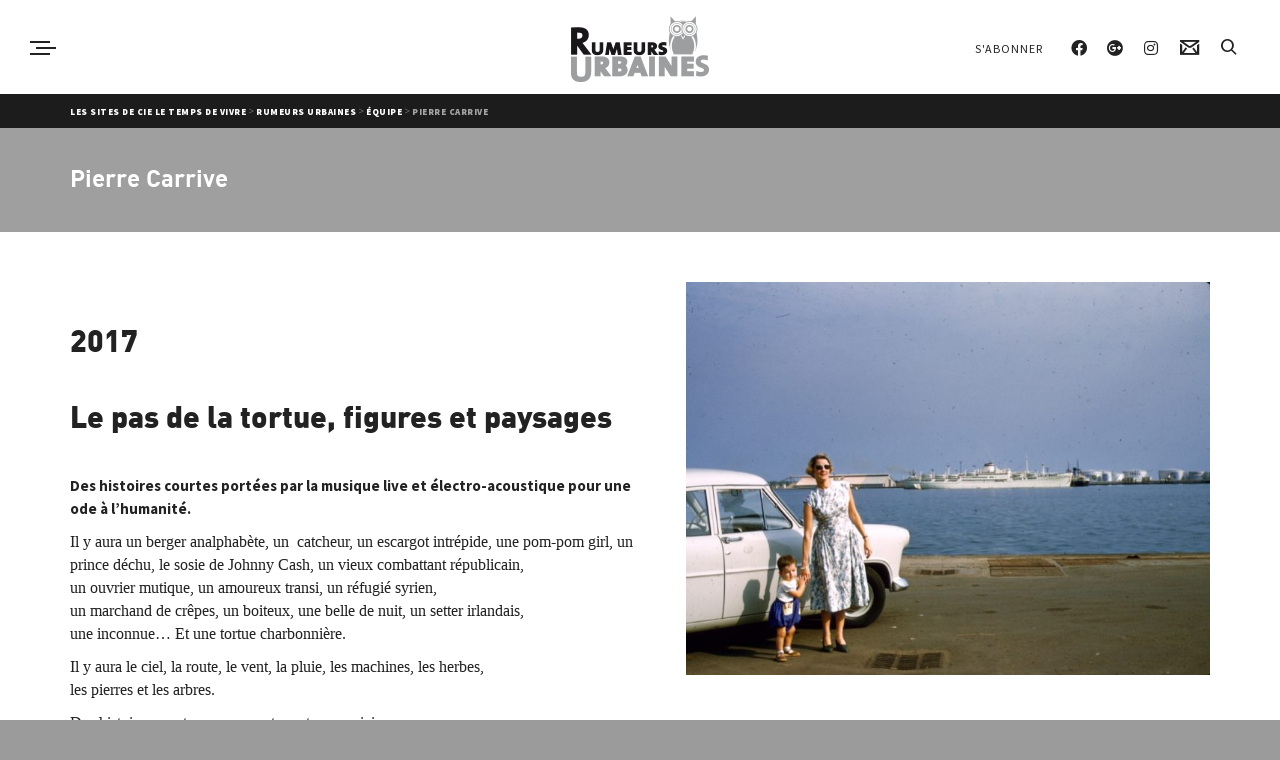

--- FILE ---
content_type: text/css
request_url: https://www.rumeursurbaines.org/wp-content/plugins/wa-framework-cieltv/includes/page-builder/frontend-assets/css/spb-styles.css
body_size: 31522
content:
/* Table of Contents
==================================================
	
	# RESET
	# OVERRIDE CLASSES
	# CUSTOM COLUMN SIZES
	# GENERAL
	# STANDARD ROW STYLES
	# ADVANCED ROW STYLES
	# ACCORDION SHORTCODE
	# ADD TO CART BUTTON SHORTCODE
	# ALERT SHORTCODE
	# ANIMATED HEADLINE SHORTCODE
	# BUTTON SHORTCODE
	# BLOG SHORTCODE
	# BOXED CONTENT SHORTCODE
	# CHART SHORTCODE
	# CLIENT BOX SHORTCODE
	# CLIENTS SHORTCODE
	# CODE SHORTCODE
	# COLUMN SHORTCODE
	# COUNT SHORTCODE
	# COUNTDOWN SHORTCODE
	# DIRECTORY SHORTCODE
	# DIRECTORY USER LISTINGS SHORTCODE
	# DIVIDER SHORTCODE
	# FAQS SHORTCODE
	# GALLERY SHORTCODE
	# GOOGLE CHART SHORTCODE
	# GOOGLE MAPS SHORTCODE
	# ICON SHORTCODE
	# ICON BOX SHORTCODE
	# ICON BOX GRID SHORTCODE
	# IMAGE SHORTCODE
	# IMAGE BANNER SHORTCODE
	# JOBS SHORTCODE
	# LATEST TWEET SHORTCODE
	# LIST SHORTCODE
	# MAP SHORTCODE
	# MULTILAYER PARALLAX SHORTCODE
	# PARALLAX SHORTCODE
	# PORTFOLIO CAROUSEL SHORTCODE
	# PORTFOLIO SHOWCASE SHORTCODE
	# PRICING TABLE SHORTCODE
	# PRODUCT REVIEWS SHORTCODE
	# PROGRESS SHORTCODE
	# PROMO BAR SHORTCODE
	# RECENT POSTS SHORTCODE
	# SEARCH SHORTCODE
	# SITEMAP SHORTCODE
	# SLIDER SHORTCODE
	# SOCIAL SHORTCODE
	# TABLE SHORTCODE
	# TABS SHORTCODE
	# TEAM SHORTCODE
	# TESTIMONIALS SHORTCODE
	# TESTIMONIALS SLIDER SHORTCODE
	# TEXT BLOCK SHORTCODE
	# TOGGLE SHORTCODE
	# TWEET SLIDER SHORTCODE
	# VIDEO SHORTCODE
	# MISC SHORTCODES
	# RETINA
	# ANIMATION

==================================================
*/

/* --------------------------------------------
	RESET
-------------------------------------------- */

.ui-helper-reset {
	font-family: inherit;
	font-size: inherit;
	line-height: inherit;
}
.ui-accordion .ui-accordion-icons {
	padding: 0!important;
}
html.noscroll {
    position: fixed; 
    overflow-y: scroll;
    width: 100%;
}


/* --------------------------------------------
	OVERRIDE CLASSES
-------------------------------------------- */

.mt0 { /* Clear Margin Top */
	margin-top: 0!important;
}
.mb0 { /* Clear Margin Bottom */
	margin-bottom: 0!important;
}
.mr0 { /* Clear Margin Right */
	margin-right: 0!important;
}
.ml0 { /* Clear Margin Left */
	margin-left: 0!important;
}
.pt0 { /* Clear Padding Top */
	padding-top: 0!important;
}
.pb0 { /* Clear Padding Bottom */
	padding-bottom: 0!important;
}
.pr0 { /* Clear Padding Right */
	padding-right: 0!important;
}
.pl0 { /* Clear Padding Left */
	padding-left: 0!important;
}
.bt0 { /* Clear Border Top */
	border-top: 0!important;
}
.bb0 { /* Clear Border Bottom */
	border-bottom: 0!important;
}
.no-shadow { /* Remove Shadow */
	-webkit-box-shadow: none!important;
	-moz-box-shadow: none!important;
	box-shadow: none!important;
}
.pmb0 p { /* Clear Inner p Tags Margin Bottom */
	margin-bottom: 0!important;
}


/* --------------------------------------------
	CUSTOM COLUMN SIZES
-------------------------------------------- */

.col-sm-sf-5 {
	width: 20%;
	padding: 0 15px;
	float: left;
}
.col-sm-sf-25 {
	width: 40%;
	padding: 0 15px;
	float: left;
}


/* --------------------------------------------
	GENERAL
-------------------------------------------- */

.sf-container-overlay {
    position: fixed;
    top: 0;
    left: 0;
    z-index: 999;
    width: 100%;
    height: 100%;
    background: rgba(0, 0, 0, 0.8);
    cursor: pointer;
    display: none;
    opacity: 0;
}
.sf-container-overlay .sf-loader {
	position: absolute;
    top: 50%;
    left: 50%;
    margin: -16px 0 0 -16px;
}
.sf-container-overlay.loading-done .sf-loader {
	opacity: 0;
	transition: opacity 0.5s;
}
.sf-container-overlay .sf-loader svg path {
	fill: #fff;
}
.sf-container-block .sf-container-overlay {
    display: block;
}


/* --------------------------------------------
	STANDARD ROW STYLES
-------------------------------------------- */

.fw-row.row {
	margin-left: 0;
	margin-right: 0;
	overflow: hidden;
}
.fw-row.row.container-fluid.bs-4-row {
	padding-left: 0;
	padding-right: 0;
}
.fw-row.row.container.bs-4-row {
	margin: 0 auto;
}
.spb-row {
	visibility: visible;
	position: relative;
    background-size: cover;
    -moz-background-size: cover;
    -webkit-background-size: cover;
	background-attachment: scroll;
	background-repeat: no-repeat;
	background-position: center;
}
.spb-row.row-bg-img-pattern {
	background-size: auto;
    -moz-background-size: auto;
    -webkit-background-size: auto;
    background-repeat: repeat;
}
.fw-row .spb-row {
	opacity: 0;
	visibility: hidden;
}
.fw-row .spb-row[data-wrap="standard-width"] {
	opacity: 1;
	visibility: visible;
}
.spb-row.spb-hidden {
	opacity: 0;
}
.spb-row[data-legacy="true"] {
	overflow: visible;
}
.spb-row.has-offset-elements, .fw-row.row.has-offset-elements, .fw-row.has-fw-elements {
	overflow: visible;
}
.spb-row[data-image-movement="fixed"] {
	background-attachment: fixed;
}
.mobile-browser .spb-row[data-image-movement="fixed"] {
	background-attachment: scroll;
}
.spb-row[data-image-movement="fixed"], .spb-row[data-image-movement="parallax"] {
    backface-visibility: hidden;
}
.spb-row > .spb_content_element {
	position: relative;
	z-index: 3;
	width: 100%;
}
.spb-row > div.row-overlay {
	position: absolute;
	z-index: 2;
	width: 100%;
	height: 100%;
	top: 0;
	left: 0;
}
.spb-row[data-row-height="window-height"] {
	min-height: 100vh;
}
.spb-asset-content {
	max-width: 100%;
	width: 100%;
	position: relative;
}
.spb-column-inner {
 	max-width: 100%;
 	background-position: center;
    background-size: cover;
}
/*.spb-column-inner > .row {
	margin-left: 0;
	margin-right: 0;
}*/
.no-flexbox .spb-row[data-col-equal-heights="true"] .spb-column-inner {
	min-height: 100%;
}
.no-flexbox .spb-row[data-col-v-pos="stretch"] > .spb_content_element,
.no-flexbox .spb-row[data-col-v-pos="stretch"] > .spb_content_element > .row,
.no-flexbox .spb-row[data-col-v-pos="stretch"] > .spb_content_element .spb-column-container,
.no-flexbox .spb-row[data-col-v-pos="stretch"] > .spb_content_element .spb-column-container .spb-column-inner {
	height: 100%;
}
.no-flexbox .spb-row[data-col-v-pos="bottom"] > .spb_content_element {
	position: absolute;
	bottom: 0;
	left: 0;
	width: 100%;
}
.flexbox .spb-row {
	display: flex;
    -webkit-flex-wrap: wrap;
    -ms-flex-wrap: wrap;
    flex-wrap: wrap;
    width: 100%;
}
.flexbox .spb-row-flex > .spb_content_element,
.flexbox .spb-row-flex > .spb_content_element > .row {
	display: flex;
	align-items: center;
	justify-content: center;
	flex-basis: 100%;
    flex-wrap: wrap;
    max-width: 100%;
    margin-left: 0;
    margin-right: 0;
}
.flexbox .browser-ff .spb-row-flex > .spb_content_element {
	flex-basis: auto;
}
.flexbox .browser-safari .spb-row-flex > .spb_content_element,
.flexbox .browser-safari .spb-row-flex > .spb_content_element > .row {
	flex-wrap: nowrap;
	display: block;
}
.flexbox .spb-row-flex > .spb_content_element .spb-column-container {
	padding-left: 0;
	padding-right: 0;
	max-width: 100%;
}
.spb-row[data-col-v-pos="center"] {
	display: flex;
}
.spb-row[data-col-v-pos="center"] > .spb_content_element {
	top: auto;
    transform: none;
    position: relative;
    align-self: center;
}
.flexbox .spb-row[data-col-v-pos="center"] > .spb_content_element,
.flexbox .spb-row[data-col-v-pos="center"] > .spb_content_element .row {
    -webkit-align-content: center;
    -ms-flex-line-pack: center;
    align-content: center;
    -webkit-align-self: center;
    align-self: center;
    display: block;
}
.flexbox .bootstrap-4 .spb-row[data-col-v-pos="center"] > .spb_content_element,
.flexbox .bootstrap-4 .spb-row[data-col-v-pos="center"] > .spb_content_element .row {
	display: flex;
}
.spb-row[data-col-v-pos="bottom"] > .spb_content_element {
	display: table-cell;
	vertical-align: bottom;
}
.spb-row[data-col-v-pos="bottom"] > .spb_content_element .row {
	display: inline-block;
}
.flexbox .spb-row[data-col-v-pos="bottom"] > .spb_content_element {
	display: flex;
	vertical-align: inherit;
}
.flexbox .spb-row[data-col-v-pos="bottom"] > .spb_content_element .row {
	display: flex;
}
.flexbox .spb-row[data-col-v-pos="bottom"] > .spb_content_element,
.flexbox .spb-row[data-col-v-pos="bottom"] > .spb_content_element .row {
    -webkit-align-content: flex-end;
    -ms-flex-line-pack: flex-end;
    align-content: flex-end;
    -webkit-align-self: flex-end;
    align-self: flex-end;
}
.flexbox .spb-row[data-col-v-pos="top"] > .spb_content_element,
.flexbox .spb-row[data-col-v-pos="top"] > .spb_content_element > .row {
    -webkit-align-content: flex-start;
    -ms-flex-line-pack: flex-start;
    align-content: flex-start;
    -webkit-align-self: flex-start;
    align-self: flex-start;
}
.flexbox .spb-row[data-col-v-pos="stretch"] > .spb_content_element,
.flexbox .spb-row[data-col-v-pos="stretch"] > .spb_content_element > .row {
    -webkit-box-align: stretch;
    -webkit-align-items: stretch;
    -ms-flex-align: stretch;
    align-items: stretch;
}
.spb-row[data-col-equal-heights="true"] .spb-column-container > .spb-column-inner {
	min-height: 100%;
	display: table-cell;
}
.flexbox .spb-column-container {
	display: -webkit-box;
    display: -webkit-flex;
    display: -ms-flexbox;
    display: flex;
}
.spb-column-container > .spb-column-inner {
	margin-left: 0;
	margin-right: 0;
	display: block;
}
.flexbox .spb-column-container > .spb-column-inner {
	flex-grow: 1;
}
.flexbox .spb-row-flex .spb-row-no-cols-wrapper {
	flex-wrap: wrap;
    display: flex;
    width: 100%;
}
.flexbox .spb-row-flex .spb-row-no-cols-wrapper > .row {
	width: 100%;
	margin-left: 0;
	margin-right: 0;
}
.flexbox .spb-row-flex .spb-row-no-cols-wrapper > div {
	flex: 1;
}
.flexbox .spb-row-flex .spb-row-no-cols-wrapper > div.col-sm-12 {
	min-width: 100%;
}
.flexbox .spb-row-flex .spb-row-no-cols-wrapper > div.col-sm-9 {
	min-width: 75%;
}
.flexbox .spb-row-flex .spb-row-no-cols-wrapper > div.col-sm-8 {
	min-width: 66.66%;
}
.flexbox .spb-row-flex .spb-row-no-cols-wrapper > div.col-sm-6 {
	min-width: 50%;
}
.flexbox .spb-row-flex .spb-row-no-cols-wrapper > div.col-sm-4 {
	min-width: 33.33%;
}
.flexbox .spb-row-flex .spb-row-no-cols-wrapper > div.col-sm-3 {
	min-width: 25%;
}
.spb-row.spb-row-col-spacing .spb-column-container {
	padding-left: 0;
	padding-right: 0;
}
.spb-row[data-col-spacing="2"] .spb_content_element {
	padding-left: 1px;
	padding-right: 1px;
}
.spb-row[data-col-spacing="2"] .spb-column-inner {
	margin-left: 2px;
	margin-right: 2px;
}
.spb-row[data-col-spacing="4"] .spb_content_element {
	padding-left: 2px;
	padding-right: 2px;
}
.spb-row[data-col-spacing="4"] .spb-column-inner {
	margin-left: 4px;
	margin-right: 4px;
}
.spb-row[data-col-spacing="6"] .spb_content_element {
	padding-left: 3px;
	padding-right: 3px;
}
.spb-row[data-col-spacing="6"] .spb-column-inner {
	margin-left: 6px;
	margin-right: 6px;
}
.spb-row[data-col-spacing="8"] .spb_content_element {
	padding-left: 4px;
	padding-right: 4px;
}
.spb-row[data-col-spacing="8"] .spb-column-inner {
	margin-left: 8px;
	margin-right: 8px;
}
.spb-row[data-col-spacing="10"] .spb_content_element {
	padding-left: 5px;
	padding-right: 5px;
}
.spb-row[data-col-spacing="10"] .spb-column-inner {
	margin-left: 10px;
	margin-right: 10px;
}
.spb-row[data-col-spacing="20"] .spb_content_element {
	padding-left: 10px;
	padding-right: 10px;
}
.spb-row[data-col-spacing="20"] .spb-column-inner {
	margin-left: 10px;
	margin-right: 10px;
}
.spb-row[data-col-spacing="30"] .spb_content_element {
	padding-left: 15px;
	padding-right: 15px;
}
.spb-row[data-col-spacing="30"] .spb-column-inner {
	margin-left: 30px;
	margin-right: 30px;
}
.spb-row[data-col-spacing="40"] .spb_content_element {
	padding-left: 20px;
	padding-right: 20px;
}
.spb-row[data-col-spacing="40"] .spb-column-inner {
	margin-left: 40px;
	margin-right: 40px;
}
.spb-asset-content.spb-hidden {
	opacity: 0;
}
.row.fw-row {
	clear: both;
}
.fw-row > .spb-row {
	padding-left: 0;
	padding-right: 0;
}
.fw-row>.col-sm-12, .spb-row.spb-remove-element-spacing, .spb-row.spb-remove-element-spacing div[class*="col-sm"] {
	padding-left: 0!important;
	padding-right: 0!important;
	margin-bottom: 0;
}
.spb-row.spb-remove-element-spacing .row {
	margin-left: 0;
	margin-right: 0;
}
.spb-section.col-sm-12 {
	width: 100%;
	padding-left: 0;
	padding-right: 0;
}
.flexbox .spb-column-container.col-sm-12 {
	flex-basis: 100%;
}
.flexbox .spb-column-container.col-sm-11 {
	flex-basis: 1.66666667%;
}
.flexbox .spb-column-container.col-sm-10 {
	flex-basis: 83.33333333%;
}
.flexbox .spb-column-container.col-sm-9 {
	flex-basis: 75%;
}
.flexbox .spb-column-container.col-sm-8 {
	flex-basis: 66.66666667%;
}
.flexbox .spb-column-container.col-sm-7 {
	flex-basis: 58.33333333%;
}
.flexbox .spb-column-container.col-sm-6 {
	flex-basis: 50%;
}
.flexbox .spb-column-container.col-sm-5 {
	flex-basis: 41.66666667%;
}
.flexbox .spb-column-container.col-sm-4 {
	flex-basis: 33.33333333%;
}
.flexbox .spb-column-container.col-sm-3 {
	flex-basis: 25%;
}
.flexbox .spb-column-container.col-sm-2 {
	flex-basis: 16.66666667%;
}
.flexbox .spb-column-container.col-sm-1 {
	flex-basis: 8.33333333%;
}

@media only screen and (max-width: 767px) {
	.spb-column-container.spb-col-custom-offset {
		top: 0!important;
		left: 0!important;
	}
	.flexbox .spb-column-container.col-sm-1, .flexbox .spb-column-container.col-sm-2, .flexbox .spb-column-container.col-sm-3, .flexbox .spb-column-container.col-sm-4, .flexbox .spb-column-container.col-sm-5, .flexbox .spb-column-container.col-sm-6, .flexbox .spb-column-container.col-sm-7, .flexbox .spb-column-container.col-sm-8, .flexbox .spb-column-container.col-sm-9, .flexbox .spb-column-container.col-sm-10, .flexbox .spb-column-container.col-sm-11, .flexbox .spb-column-container.col-sm-12 {
		flex-basis: 100%;
	}
	.fw-row > .spb-row, .spb-row[data-image-movement="fixed"] {
		background-attachment: local!important;
	}
}

.modal-body > section.row {
    width: 100%!important;
    left: 0!important;
}
.modal-body .spb-row>.spb_content_element {
    padding: 0!important;
}

/* --------------------------------------------
	VIDEO ROW STYLES
-------------------------------------------- */

.spb-row[data-row-type="video"] .video-wrap {
	overflow: hidden;
    max-height: 100%;
    position: absolute;
    height: 100%;
    width: 100%;
    top: 0;
    left: 0;
    z-index: 0;
    padding: 0;
    pointer-events: none;
}
.spb-row[data-row-type="video"] video {
	position: absolute;
	left: 0;
	top: 0;
	width: 100%;
	min-height: 100%;
}
.spb-row[data-row-type="video"] .video-overlay {
	background-repeat: repeat;
	background-position: center center;
	position: absolute;
	z-index: 3;
	left: 0;
	top: 0;
	width: 100%;
	height: 100%;
	opacity: 0.8;
}
.overlay-diaglight {
	background-image: url('../img/vo_diagonal_lines_light.png');
}
.overlay-diagdark {
	background-image: url('../img/vo_diagonal_lines_dark.png');
}
.overlay-horizlight {
	background-image: url('../img/vo_horizontal_lines_light.png');
}
.overlay-horizgdark {
	background-image: url('../img/vo_horizontal_lines_dark.png');
}
.overlay-vertlight {
	background-image: url('../img/vo_vertical_lines_light.png');
}
.overlay-vertzgdark {
	background-image: url('../img/vo_vertical_lines_dark.png');
}
.overlay-lightgrid {
	background-image: url('../img/vo_pixel_light.png');
}
.overlay-darkgrid {
	background-image: url('../img/vo_pixel_dark.png');
}
.overlay-lightgridfat {
	background-image: url('../img/vo_fat_pixel_light.png');
}
.overlay-darkgridfat {
	background-image: url('../img/vo_fat_pixel_dark.png');
}

/* --------------------------------------------
	PARALLAX ROW STYLES
-------------------------------------------- */

.spb-row-parallax .spb-row-parallax-layer-wrap {
	overflow: hidden;
	width: 100%;
    height: 100%;
    position: absolute;
    z-index: 0;
    top: 0;
    left: 0;
    pointer-events: none;
}
.spb-row-parallax .spb-row-parallax-layer {
	position: absolute;
	width: 100%;
	height: 100%;
	background-size: cover;
    -moz-background-size: cover;
    -webkit-background-size: cover;
	background-attachment: scroll;
	background-repeat: no-repeat;
	background-position: center;
}
.spb-row-parallax.use-css-backpos .spb-row-parallax-layer {
	background-position: 50% 0;
}
.spb-row-parallax.use-css-transform .spb-row-parallax-layer {
	background-attachment: scroll;
}

/* --------------------------------------------
	EXPANDING ROW STYLES
-------------------------------------------- */

.spb-row-expand-text {
	padding: 30px 15px;
	display: block;
	text-align: left;
	font-size: 22px;
}
.spb-row-expand-text span:before {
	content: "\e600";
	font-family: "atelier";
	font-size: 24px;
	display: inline-block;
	float: left;
	height: 23px;
	width: 23px;
	margin-top: -1px;
	margin-right: 20px;
	-webkit-transform: translate3d(0px, 0px, 0px) rotate(0deg);
	transform: translate3d(0px, 0px, 0px) rotate(0deg);
	-webkit-transition: -webkit-transform 0.3s cubic-bezier(0.15, 0.85, 0.35, 1);
	transition: transform 0.3s cubic-bezier(0.15, 0.85, 0.35, 1);
	font-weight: normal;
}
.spb-row-expand-text.row-open span:before {
	content: "\e603";
}
.spb-row-expand-text:hover span:before {
	-webkit-transform: rotate(180deg) translate3d(0,0,0);
	transform: rotate(180deg) translate3d(0,0,0);
}
.spb-row-expand-text.row-open:hover a:hover {
	-webkit-transform: rotate(180deg) translate3d(0,0,0);
	transform: rotate(180deg) translate3d(0,0,0);
}
.spb-row.spb-row-expanding {
	height: 0;
	opacity: 0;
	overflow: hidden;
}
.spb-row.spb-row-expanding.spb-row-expanding-open {
	height: auto;
	opacity: 1;
}

/* --------------------------------------------
	SLIDER COL STYLES
-------------------------------------------- */

.spb-column-container .spb-asset-content {
	background-size: cover;
}
.spb-col-slider-atts {
	display: none;
	visibility: hidden;
	opacity: 0;
}
.spb-column-container[data-col-slider="true"] {
	display: block;
}
.spb-column-container[data-col-slider="true"] .flickity-slider > .row,
.spb-column-container[data-col-slider="true"] .col-slider-slide > .spb-column-container .spb-column-inner {
	width: 100%;
	margin: 0;
}
.spb-column-container[data-col-slider="true"] .flickity-slider > .row > .spb_content_element,
.spb-column-container[data-col-slider="true"] .row-slider-slide > .spb-column-container {
	width: 100%;
	padding-left: 0;
	padding-right: 0;
	margin-bottom: 0;
}
.spb-column-container[data-col-slider="true"] .spb-column-inner {
	height: 100%;
}
.spb-column-container[data-col-slider="true"] .spb-column-inner .flickity-viewport {
	width: 100%;
}

@media only screen and (min-width: 768px) {
	.spb-column-container[data-col-slider="true"] .col-slider-slide,
	.spb-column-container[data-col-slider="true"] .col-slider-slide .spb-asset-content,
	.spb-column-container[data-col-slider="true"] .spb-column-inner .flickity-viewport {
		min-height: 100%;
	}
}

/* --------------------------------------------
	ROW TRANSPARENT HEADER STYLES
-------------------------------------------- */

.spb-row[data-row-style="light"] {
	color: #fff;
}
.spb-row[data-row-style="light"] .title-wrap h3.spb-heading {
	color: #fff;
}
.spb-row[data-row-style="light"] .owl-pagination .view-all {
	color: #fff;
}
.spb-row[data-row-style="light"] .owl-pagination .owl-page span {
	background-color: #fff;
}
.spb-row[data-row-style="dark"] {
	color: #222;
}
.spb-row[data-row-style="dark"] .title-wrap h3.spb-heading {
	color: #222;
}
.spb-row[data-row-style="dark"] .owl-pagination .owl-page span {
	background-color: #222;
}
.spb-row[data-row-style="dark"] .owl-pagination .view-all {
	color: #222;
}


/* --------------------------------------------
	ROW TOP/BOTTOM STYLES
-------------------------------------------- */

.spb_row_slant_spacer {
	height: 120px;
	width: 100%;
	display: block;
}
.spb-row[data-top-style="slant-ltr"], .spb-row[data-top-style="slant-rtl"], .spb-row[data-bottom-style="slant-ltr"], .spb-row[data-bottom-style="slant-rtl"] {
	overflow: hidden;
}
.spb-row[data-top-style="slant-ltr"]:before {
	content: "";
	width: 120%;
	display: block;
	height: 140px;
	-webkit-transform: rotate(3deg);
	-moz-transform: rotate(3deg);
	transform: rotate(3deg);
	background: #fff;
	left: -10%;
    top: -90px;
    z-index: 3;
    position: absolute;
	-webkit-backface-visibility: hidden;
	-webkit-background-clip: content-box;
	padding: 2px;
}
.spb-row[data-top-style="slant-rtl"]:before {
	content: "";
	width: 120%;
	display: block;
	height: 140px;
	-webkit-transform: rotate(-3deg);
	-moz-transform: rotate(-3deg);
	transform: rotate(-3deg);
	background: #fff;
	left: -10%;
    top: -90px;
    z-index: 3;
    position: absolute;
	-webkit-backface-visibility: hidden;
	-webkit-background-clip: content-box;
	padding: 2px;
}
.spb-row[data-bottom-style="slant-ltr"]:after {
	content: "";
	width: 120%;
	display: block;
	height: 140px;
	-webkit-transform: rotate(3deg);
	-moz-transform: rotate(3deg);
	transform: rotate(3deg);
	background: #fff;
	bottom: -90px;
    left: -10%;
    z-index: 2;
    position: absolute;
	-webkit-backface-visibility: hidden;
	-webkit-background-clip: content-box;
	padding: 2px;
}
.spb-row[data-bottom-style="slant-rtl"]:after {
	content: "";
	width: 120%;
	display: block;
	height: 140px;
	-webkit-transform: rotate(-3deg);
	-moz-transform: rotate(-3deg);
	transform: rotate(-3deg);
	background: #fff;
	bottom: -90px;
    left: -10%;
    z-index: 2;
    position: absolute;
	-webkit-backface-visibility: hidden;
	-webkit-background-clip: content-box;
	padding: 2px;
}

@media only screen and (min-width: 1800px) {
	.spb-row[data-top-style="slant-ltr"]:before, .spb-row[data-bottom-style="slant-ltr"]:after {
		-webkit-transform: rotate(2deg);
		-moz-transform: rotate(2deg);
		transform: rotate(2deg);
	}
	.spb-row[data-bottom-style="slant-rtl"]:after, .spb-row[data-top-style="slant-rtl"]:before {
		-webkit-transform: rotate(-2deg);
		-moz-transform: rotate(-2deg);
		transform: rotate(-2deg);
	}
}

/* --------------------------------------------
	ACCORDION SHORTCODE
-------------------------------------------- */

.spb_accordion {
	opacity: 0;
}
.spb_accordion .spb_accordion_wrapper {
	margin-bottom: 30px;
	width: 100%;
	-webkit-box-sizing: border-box;
	-moz-box-sizing: border-box;
	-ms-box-sizing: border-box;
	box-sizing: border-box;
}
.spb_accordion .spb_accordion_section {
	margin-bottom: 10px;
}
.spb_accordion_section > h4 {
	outline: 0!important;
}
.spb_accordion .spb_accordion_section > h4 a {
	display: block;
	text-decoration: none;
	padding: 12px 30px 12px 15px;
	line-height: 26px;
	position: relative;
	-webkit-transition: all 0.3s ease;
	-moz-transition: all 0.3s ease;
	-o-transition: all 0.3s ease;
	transition: all 0.3s ease;
}
.spb_accordion .spb_accordion_section > h4 a:after {
	font-size: 24px;
	display: inline-block;
	float: right;
	height: 26px;
	width: 23px;
	-webkit-transform: translate3d(0px, 0px, 0px) rotate(0deg);
	transform: translate3d(0px, 0px, 0px) rotate(0deg);
	-webkit-transition: -webkit-transform 0.3s cubic-bezier(0.15, 0.85, 0.35, 1);
	transition: transform 0.3s cubic-bezier(0.15, 0.85, 0.35, 1);
	font-weight: normal;
	line-height: 26px;
	position: absolute;
	right: 0;
	top: 50%;
	margin-top: -13px;
}
.spb_accordion .spb_accordion_section > h4:hover a:after {
	-webkit-transform: rotate(180deg) translate3d(0,0,0);
	transform: rotate(180deg) translate3d(0,0,0);
}
.spb_accordion .spb_accordion_section > h4.ui-state-active:hover a:after {
	-webkit-transform: rotate(180deg) translate3d(0,0,0);
	transform: rotate(180deg) translate3d(0,0,0);
}
.spb_accordion .spb_accordion_section > h4 a > i {
	margin-right: 10px;
}
.spb_accordion .spb_accordion_section > h4 a > i[class*="ss-"] {
	display: inline-block;
	line-height: 100%;
	vertical-align: -3px;
}
.spb_accordion .spb_accordion_section > h4 {
	opacity: 0.6;
}
.spb_accordion .spb_accordion_section > h4.ui-state-active {
	opacity: 1;
}
.ui-accordion .ui-accordion-header .ui-icon {
	display: none;
}
.spb_accordion_section > h4 .ui-icon:before {
	font-weight: normal;
	font-style: normal;
	display: inline-block;
	text-decoration: inherit;
	height: 20px;
	float: left;
	margin-right: 10px;
	font-size: 22px;
	text-indent: 0;
	box-sizing: content-box;
}
.spb_accordion_section h4.ui-state-active .ui-icon:before {
	margin-top: 0;
}
.spb_accordion .ui-state-active, .spb_accordion .ui-state-default {
	border: 0!important;
	background: none;
	margin-top: 0;
}
.spb_accordion .ui-accordion .ui-accordion-content {
	border: 0;
	padding: 15px 15px 0;
	-webkit-box-sizing: border-box;
	-moz-box-sizing: border-box;
	-ms-box-sizing: border-box;
	box-sizing: border-box;
}
.spb_accordion .ui-accordion .ui-accordion-content .row {
	margin-left: 0!important;
	margin-bottom: 0!important;
	max-width: 100%;
}
.spb_accordion .ui-accordion .ui-accordion-header {
	position: relative;
	margin-top: 0;
	margin-bottom: 0;
	font-size: 14px;
	font-weight: bold;
}
.ui-accordion-content .spb_wrapper p:last-child {
	margin-bottom: 0;
}
.ui-accordion-content .spb_wrapper .box-content-wrap p:last-child {
	margin-bottom: 20px;
}
.spb_accordion_section, .spb_accordion .spb_accordion_section, .spb_accordion_section .ui-accordion-content {
	background: transparent;
	border-top: 2px solid rgba(0,0,0,0.05);
	border-bottom: 0px solid rgba(0,0,0,0.05);
	margin-bottom: 0;
}
.spb_accordion_section, .spb_accordion .spb_accordion_section:last-child {
	border-bottom-width: 2px;
}
.spb_accordion .container, .spb_tabs .container, .spb_tour .container, .column_container .container, .spb-column-container .container {
	max-width: 100%!important;
	padding-left: 0;
	padding-right: 0;
}


/* --------------------------------------------
	ADD TO CART BUTTON SHORTCODE
-------------------------------------------- */

.add-to-cart-shortcode {
	display: inline-block;
	vertical-align: middle;
}
.add-to-cart-shortcode .tooltip {
	display: none!important;
}
.add-to-cart-shortcode > .add_to_cart_button {
	margin-right: 0;
	margin-left: 0;
	border: 2px solid #e3e3e3;
	border-radius: 0;
	box-shadow: none;
	height: 60px;
	padding: 0 20px;
	float: left;
	outline: 0!important;
	margin: 0 20px 0 0;
	text-shadow: none;
	font-size: 14px;
	text-transform: uppercase;
	font-weight: bold!important;
	line-height: 56px;
	-webkit-backface-visibility: hidden;
}
.swiper-slide .caption-content a.sf-button.add_to_cart_button {
	margin-top: 0;
}
.add-to-cart-shortcode > .add_to_cart_button.added > span {
	vertical-align: 1px;
}
.add-to-cart-shortcode > .add_to_cart_button i {
	margin-right: 10px;
	font-size: 24px;
	vertical-align: -4px;
}
.add-to-cart-shortcode > .add_to_cart_button i.sf-icon-loader {
	width: 24px;
	height: 24px;
}
.add-to-cart-shortcode > .add_to_cart_button i.sf-icon-tick {
	vertical-align: -3px;
}
.add-to-cart-shortcode > .wc-forward {
	display: none!important;
}


/* --------------------------------------------
	ALERT SHORTCODE
-------------------------------------------- */

.alert {
	height: auto;
	font-size: 12px;
	line-height: 16px;
	overflow: hidden;
	padding: 15px;
	text-align: left;
	margin-bottom: 20px;
	font-weight: normal;
	-webkit-box-sizing: border-box;
	-moz-box-sizing: border-box;
	-ms-box-sizing: border-box;
	box-sizing: border-box;
	clear: both;
	-webkit-border-radius: 0;
	-moz-border-radius: 0;
	border-radius: 0;
	border: 0;
	background-color: #ffd56c;
	color: #222;
}
.alert .messagebox_text {
	background: none;
	padding-left: 0;
}
.alert .messagebox_text p {
	margin-left: 30px;
	margin-bottom: 10px;
}
.alert .messagebox_text p:last-child {
	margin-bottom: 0;
}
.alert .messagebox_text p strong {
	letter-spacing: normal!important;
}
.alert .messagebox_text:before {
	content: "\f071";
	font-family: "FontAwesome";
	font-weight: normal;
	font-style: normal;
	display: block;
	text-decoration: inherit;
	width: 22px;
	height: auto;
	float: left;
	margin-top: 4px;
	font-size: 16px;
	position: absolute;
	text-indent: 0;
	text-align: center;
}
.alert.alert-info .messagebox_text:before {
	content: "\f129";
}
.alert.alert-error .messagebox_text:before {
	content: "\f12a";
}
.alert.alert-success .messagebox_text:before {
	content: "\f00c";
}
.alert.alert-info {
	background-color: #5adcff;
}
.alert.alert-error {
	background-color: #fe504f;
}
.alert.alert-success {
	background-color: #51e3a8;
}


/* --------------------------------------------
	ANIMATED HEADLINE SHORTCODE
-------------------------------------------- */

.sf-headline.text-left {
	text-align: left;
}
.sf-headline.text-center {
	text-align: center;
}
.sf-headline.text-right {
	text-align: right;
}
.sf-words-wrapper {
  display: inline-block;
  position: relative;
  text-align: center;
}
.sf-words-wrapper:last-child {
	text-align: left;
}
.sf-words-wrapper b {
  display: inline-block;
  position: absolute;
  white-space: nowrap;
  left: 0;
  top: 0;
}
.sf-words-wrapper b i, .sf-words-wrapper b em {
	font-style: normal;
}
.sf-words-wrapper b.is-visible {
  position: relative;
}
.no-js .sf-words-wrapper b {
  opacity: 0;
}
.no-js .sf-words-wrapper b.is-visible {
  opacity: 1;
}

/* Rotate 1 */
.sf-headline.rotate-1 .sf-words-wrapper {
  -webkit-perspective: 300px;
  -moz-perspective: 300px;
  perspective: 300px;
}
.sf-headline.rotate-1 b {
  opacity: 0;
  -webkit-transform-origin: 50% 100%;
  -moz-transform-origin: 50% 100%;
  -ms-transform-origin: 50% 100%;
  -o-transform-origin: 50% 100%;
  transform-origin: 50% 100%;
  -webkit-transform: rotateX(180deg);
  -moz-transform: rotateX(180deg);
  -ms-transform: rotateX(180deg);
  -o-transform: rotateX(180deg);
  transform: rotateX(180deg);
}
.sf-headline.rotate-1 b.is-visible {
  opacity: 1;
  -webkit-transform: rotateX(0deg);
  -moz-transform: rotateX(0deg);
  -ms-transform: rotateX(0deg);
  -o-transform: rotateX(0deg);
  transform: rotateX(0deg);
  -webkit-animation: sf-rotate-1-in 1.2s;
  -moz-animation: sf-rotate-1-in 1.2s;
  animation: sf-rotate-1-in 1.2s;
}
.sf-headline.rotate-1 b.is-hidden {
  -webkit-transform: rotateX(180deg);
  -moz-transform: rotateX(180deg);
  -ms-transform: rotateX(180deg);
  -o-transform: rotateX(180deg);
  transform: rotateX(180deg);
  -webkit-animation: sf-rotate-1-out 1.2s;
  -moz-animation: sf-rotate-1-out 1.2s;
  animation: sf-rotate-1-out 1.2s;
}

@-webkit-keyframes sf-rotate-1-in {
  0% {
    -webkit-transform: rotateX(180deg);
    opacity: 0;
  }
  35% {
    -webkit-transform: rotateX(120deg);
    opacity: 0;
  }
  65% {
    opacity: 0;
  }
  100% {
    -webkit-transform: rotateX(360deg);
    opacity: 1;
  }
}
@-moz-keyframes sf-rotate-1-in {
  0% {
    -moz-transform: rotateX(180deg);
    opacity: 0;
  }
  35% {
    -moz-transform: rotateX(120deg);
    opacity: 0;
  }
  65% {
    opacity: 0;
  }
  100% {
    -moz-transform: rotateX(360deg);
    opacity: 1;
  }
}
@keyframes sf-rotate-1-in {
  0% {
    -webkit-transform: rotateX(180deg);
    -moz-transform: rotateX(180deg);
    -ms-transform: rotateX(180deg);
    -o-transform: rotateX(180deg);
    transform: rotateX(180deg);
    opacity: 0;
  }
  35% {
    -webkit-transform: rotateX(120deg);
    -moz-transform: rotateX(120deg);
    -ms-transform: rotateX(120deg);
    -o-transform: rotateX(120deg);
    transform: rotateX(120deg);
    opacity: 0;
  }
  65% {
    opacity: 0;
  }
  100% {
    -webkit-transform: rotateX(360deg);
    -moz-transform: rotateX(360deg);
    -ms-transform: rotateX(360deg);
    -o-transform: rotateX(360deg);
    transform: rotateX(360deg);
    opacity: 1;
  }
}
@-webkit-keyframes sf-rotate-1-out {
  0% {
    -webkit-transform: rotateX(0deg);
    opacity: 1;
  }
  35% {
    -webkit-transform: rotateX(-40deg);
    opacity: 1;
  }
  65% {
    opacity: 0;
  }
  100% {
    -webkit-transform: rotateX(180deg);
    opacity: 0;
  }
}
@-moz-keyframes sf-rotate-1-out {
  0% {
    -moz-transform: rotateX(0deg);
    opacity: 1;
  }
  35% {
    -moz-transform: rotateX(-40deg);
    opacity: 1;
  }
  65% {
    opacity: 0;
  }
  100% {
    -moz-transform: rotateX(180deg);
    opacity: 0;
  }
}
@keyframes sf-rotate-1-out {
  0% {
    -webkit-transform: rotateX(0deg);
    -moz-transform: rotateX(0deg);
    -ms-transform: rotateX(0deg);
    -o-transform: rotateX(0deg);
    transform: rotateX(0deg);
    opacity: 1;
  }
  35% {
    -webkit-transform: rotateX(-40deg);
    -moz-transform: rotateX(-40deg);
    -ms-transform: rotateX(-40deg);
    -o-transform: rotateX(-40deg);
    transform: rotateX(-40deg);
    opacity: 1;
  }
  65% {
    opacity: 0;
  }
  100% {
    -webkit-transform: rotateX(180deg);
    -moz-transform: rotateX(180deg);
    -ms-transform: rotateX(180deg);
    -o-transform: rotateX(180deg);
    transform: rotateX(180deg);
    opacity: 0;
  }
}

/* Type */
.sf-headline.type .sf-words-wrapper {
  vertical-align: top;
  overflow: hidden;
}
.sf-headline.type .sf-words-wrapper::after {
  /* vertical bar */
  content: '';
  position: absolute;
  right: 0;
  top: 50%;
  bottom: auto;
  -webkit-transform: translateY(-50%);
  -moz-transform: translateY(-50%);
  -ms-transform: translateY(-50%);
  -o-transform: translateY(-50%);
  transform: translateY(-50%);
  height: 90%;
  width: 1px;
  background-color: #aebcb9;
}
.sf-headline.type .sf-words-wrapper.waiting::after {
  -webkit-animation: sf-pulse 1s infinite;
  -moz-animation: sf-pulse 1s infinite;
  animation: sf-pulse 1s infinite;
}
.sf-headline.type .sf-words-wrapper.selected {
  background-color: #aebcb9;
}
.sf-headline.type .sf-words-wrapper.selected b {
  color: #0d0d0d;
}
.sf-headline.type .sf-words-wrapper.selected::after {
  visibility: hidden;
}
.sf-headline.type b {
  visibility: hidden;
}
.sf-headline.type b.is-visible {
  visibility: visible;
}
.sf-headline.type i {
  position: absolute;
  visibility: hidden;
}
.sf-headline.type i.in {
  position: relative;
  visibility: visible;
}

@-webkit-keyframes sf-pulse {
  0% {
    -webkit-transform: translateY(-50%) scale(1);
    opacity: 1;
  }
  40% {
    -webkit-transform: translateY(-50%) scale(0.9);
    opacity: 0;
  }
  100% {
    -webkit-transform: translateY(-50%) scale(0);
    opacity: 0;
  }
}
@-moz-keyframes sf-pulse {
  0% {
    -moz-transform: translateY(-50%) scale(1);
    opacity: 1;
  }
  40% {
    -moz-transform: translateY(-50%) scale(0.9);
    opacity: 0;
  }
  100% {
    -moz-transform: translateY(-50%) scale(0);
    opacity: 0;
  }
}
@keyframes sf-pulse {
  0% {
    -webkit-transform: translateY(-50%) scale(1);
    -moz-transform: translateY(-50%) scale(1);
    -ms-transform: translateY(-50%) scale(1);
    -o-transform: translateY(-50%) scale(1);
    transform: translateY(-50%) scale(1);
    opacity: 1;
  }
  40% {
    -webkit-transform: translateY(-50%) scale(0.9);
    -moz-transform: translateY(-50%) scale(0.9);
    -ms-transform: translateY(-50%) scale(0.9);
    -o-transform: translateY(-50%) scale(0.9);
    transform: translateY(-50%) scale(0.9);
    opacity: 0;
  }
  100% {
    -webkit-transform: translateY(-50%) scale(0);
    -moz-transform: translateY(-50%) scale(0);
    -ms-transform: translateY(-50%) scale(0);
    -o-transform: translateY(-50%) scale(0);
    transform: translateY(-50%) scale(0);
    opacity: 0;
  }
}

/* Rotate 2 */
.sf-headline.rotate-2 .sf-words-wrapper {
  -webkit-perspective: 300px;
  -moz-perspective: 300px;
  perspective: 300px;
}
.sf-headline.rotate-2 i, .sf-headline.rotate-2 em {
  display: inline-block;
  -webkit-backface-visibility: hidden;
  backface-visibility: hidden;
}
.sf-headline.rotate-2 b {
  opacity: 0;
}
.sf-headline.rotate-2 i {
  -webkit-transform-style: preserve-3d;
  -moz-transform-style: preserve-3d;
  -ms-transform-style: preserve-3d;
  -o-transform-style: preserve-3d;
  transform-style: preserve-3d;
  -webkit-transform: translateZ(-20px) rotateX(90deg);
  -moz-transform: translateZ(-20px) rotateX(90deg);
  -ms-transform: translateZ(-20px) rotateX(90deg);
  -o-transform: translateZ(-20px) rotateX(90deg);
  transform: translateZ(-20px) rotateX(90deg);
  opacity: 0;
}
.is-visible .sf-headline.rotate-2 i {
  opacity: 1;
}
.sf-headline.rotate-2 i.in {
  -webkit-animation: sf-rotate-2-in 0.4s forwards;
  -moz-animation: sf-rotate-2-in 0.4s forwards;
  animation: sf-rotate-2-in 0.4s forwards;
}
.sf-headline.rotate-2 i.out {
  -webkit-animation: sf-rotate-2-out 0.4s forwards;
  -moz-animation: sf-rotate-2-out 0.4s forwards;
  animation: sf-rotate-2-out 0.4s forwards;
}
.sf-headline.rotate-2 em {
  -webkit-transform: translateZ(20px);
  -moz-transform: translateZ(20px);
  -ms-transform: translateZ(20px);
  -o-transform: translateZ(20px);
  transform: translateZ(20px);
}

.no-csstransitions .sf-headline.rotate-2 i {
  -webkit-transform: rotateX(0deg);
  -moz-transform: rotateX(0deg);
  -ms-transform: rotateX(0deg);
  -o-transform: rotateX(0deg);
  transform: rotateX(0deg);
  opacity: 0;
}
.no-csstransitions .sf-headline.rotate-2 i em {
  -webkit-transform: scale(1);
  -moz-transform: scale(1);
  -ms-transform: scale(1);
  -o-transform: scale(1);
  transform: scale(1);
}

.no-csstransitions .sf-headline.rotate-2 .is-visible i {
  opacity: 1;
}

@-webkit-keyframes sf-rotate-2-in {
  0% {
    opacity: 0;
    -webkit-transform: translateZ(-20px) rotateX(90deg);
  }
  60% {
    opacity: 1;
    -webkit-transform: translateZ(-20px) rotateX(-10deg);
  }
  100% {
    opacity: 1;
    -webkit-transform: translateZ(-20px) rotateX(0deg);
  }
}
@-moz-keyframes sf-rotate-2-in {
  0% {
    opacity: 0;
    -moz-transform: translateZ(-20px) rotateX(90deg);
  }
  60% {
    opacity: 1;
    -moz-transform: translateZ(-20px) rotateX(-10deg);
  }
  100% {
    opacity: 1;
    -moz-transform: translateZ(-20px) rotateX(0deg);
  }
}
@keyframes sf-rotate-2-in {
  0% {
    opacity: 0;
    -webkit-transform: translateZ(-20px) rotateX(90deg);
    -moz-transform: translateZ(-20px) rotateX(90deg);
    -ms-transform: translateZ(-20px) rotateX(90deg);
    -o-transform: translateZ(-20px) rotateX(90deg);
    transform: translateZ(-20px) rotateX(90deg);
  }
  60% {
    opacity: 1;
    -webkit-transform: translateZ(-20px) rotateX(-10deg);
    -moz-transform: translateZ(-20px) rotateX(-10deg);
    -ms-transform: translateZ(-20px) rotateX(-10deg);
    -o-transform: translateZ(-20px) rotateX(-10deg);
    transform: translateZ(-20px) rotateX(-10deg);
  }
  100% {
    opacity: 1;
    -webkit-transform: translateZ(-20px) rotateX(0deg);
    -moz-transform: translateZ(-20px) rotateX(0deg);
    -ms-transform: translateZ(-20px) rotateX(0deg);
    -o-transform: translateZ(-20px) rotateX(0deg);
    transform: translateZ(-20px) rotateX(0deg);
  }
}
@-webkit-keyframes sf-rotate-2-out {
  0% {
    opacity: 1;
    -webkit-transform: translateZ(-20px) rotateX(0);
  }
  60% {
    opacity: 0;
    -webkit-transform: translateZ(-20px) rotateX(-100deg);
  }
  100% {
    opacity: 0;
    -webkit-transform: translateZ(-20px) rotateX(-90deg);
  }
}
@-moz-keyframes sf-rotate-2-out {
  0% {
    opacity: 1;
    -moz-transform: translateZ(-20px) rotateX(0);
  }
  60% {
    opacity: 0;
    -moz-transform: translateZ(-20px) rotateX(-100deg);
  }
  100% {
    opacity: 0;
    -moz-transform: translateZ(-20px) rotateX(-90deg);
  }
}
@keyframes sf-rotate-2-out {
  0% {
    opacity: 1;
    -webkit-transform: translateZ(-20px) rotateX(0);
    -moz-transform: translateZ(-20px) rotateX(0);
    -ms-transform: translateZ(-20px) rotateX(0);
    -o-transform: translateZ(-20px) rotateX(0);
    transform: translateZ(-20px) rotateX(0);
  }
  60% {
    opacity: 0;
    -webkit-transform: translateZ(-20px) rotateX(-100deg);
    -moz-transform: translateZ(-20px) rotateX(-100deg);
    -ms-transform: translateZ(-20px) rotateX(-100deg);
    -o-transform: translateZ(-20px) rotateX(-100deg);
    transform: translateZ(-20px) rotateX(-100deg);
  }
  100% {
    opacity: 0;
    -webkit-transform: translateZ(-20px) rotateX(-90deg);
    -moz-transform: translateZ(-20px) rotateX(-90deg);
    -ms-transform: translateZ(-20px) rotateX(-90deg);
    -o-transform: translateZ(-20px) rotateX(-90deg);
    transform: translateZ(-20px) rotateX(-90deg);
  }
}

/* Loading Bar */
.sf-headline.loading-bar span {
  display: inline-block;
  padding: 0;
}
.sf-headline.loading-bar .sf-words-wrapper {
  overflow: visible;
  vertical-align: top;
}
.sf-headline.loading-bar .sf-words-wrapper::after {
  /* loading bar */
  content: '';
  position: absolute;
  left: 0;
  bottom: -5px;
  height: 2px;
  width: 0;
  background: #ff9900;
  z-index: 2;
  -webkit-transition: width 0.3s -0.1s;
  -moz-transition: width 0.3s -0.1s;
  transition: width 0.3s -0.1s;
}
.sf-headline.loading-bar .sf-words-wrapper.is-loading::after {
  width: 100%;
  -webkit-transition: width 3s;
  -moz-transition: width 3s;
  transition: width 3s;
}
.sf-headline.loading-bar b {
  top: 0;
  opacity: 0;
  -webkit-transition: opacity 0.3s;
  -moz-transition: opacity 0.3s;
  transition: opacity 0.3s;
}
.sf-headline.loading-bar b.is-visible {
  opacity: 1;
  top: 0;
}

/* Slide */
.sf-headline.slide span {
  display: inline-block;
  padding: 0;
}
.sf-headline.slide .sf-words-wrapper {
  overflow: visible;
  vertical-align: top;
}
.sf-headline.slide b {
  opacity: 0;
  top: 0;
}
.sf-headline.slide b.is-visible {
  top: 0;
  opacity: 1;
  -webkit-animation: slide-in 0.6s;
  -moz-animation: slide-in 0.6s;
  animation: slide-in 0.6s;
}
.sf-headline.slide b.is-hidden {
  -webkit-animation: slide-out 0.6s;
  -moz-animation: slide-out 0.6s;
  animation: slide-out 0.6s;
}

@-webkit-keyframes slide-in {
  0% {
    opacity: 0;
    -webkit-transform: translateY(-100%);
  }
  60% {
    opacity: 1;
    -webkit-transform: translateY(20%);
  }
  100% {
    opacity: 1;
    -webkit-transform: translateY(0);
  }
}
@-moz-keyframes slide-in {
  0% {
    opacity: 0;
    -moz-transform: translateY(-100%);
  }
  60% {
    opacity: 1;
    -moz-transform: translateY(20%);
  }
  100% {
    opacity: 1;
    -moz-transform: translateY(0);
  }
}
@keyframes slide-in {
  0% {
    opacity: 0;
    -webkit-transform: translateY(-100%);
    -moz-transform: translateY(-100%);
    -ms-transform: translateY(-100%);
    -o-transform: translateY(-100%);
    transform: translateY(-100%);
  }
  60% {
    opacity: 1;
    -webkit-transform: translateY(20%);
    -moz-transform: translateY(20%);
    -ms-transform: translateY(20%);
    -o-transform: translateY(20%);
    transform: translateY(20%);
  }
  100% {
    opacity: 1;
    -webkit-transform: translateY(0);
    -moz-transform: translateY(0);
    -ms-transform: translateY(0);
    -o-transform: translateY(0);
    transform: translateY(0);
  }
}
@-webkit-keyframes slide-out {
  0% {
    opacity: 1;
    -webkit-transform: translateY(0);
  }
  60% {
    opacity: 0;
    -webkit-transform: translateY(120%);
  }
  100% {
    opacity: 0;
    -webkit-transform: translateY(100%);
  }
}
@-moz-keyframes slide-out {
  0% {
    opacity: 1;
    -moz-transform: translateY(0);
  }
  60% {
    opacity: 0;
    -moz-transform: translateY(120%);
  }
  100% {
    opacity: 0;
    -moz-transform: translateY(100%);
  }
}
@keyframes slide-out {
  0% {
    opacity: 1;
    -webkit-transform: translateY(0);
    -moz-transform: translateY(0);
    -ms-transform: translateY(0);
    -o-transform: translateY(0);
    transform: translateY(0);
  }
  60% {
    opacity: 0;
    -webkit-transform: translateY(120%);
    -moz-transform: translateY(120%);
    -ms-transform: translateY(120%);
    -o-transform: translateY(120%);
    transform: translateY(120%);
  }
  100% {
    opacity: 0;
    -webkit-transform: translateY(100%);
    -moz-transform: translateY(100%);
    -ms-transform: translateY(100%);
    -o-transform: translateY(100%);
    transform: translateY(100%);
  }
}

/* Clip */
.sf-headline.clip span {
  display: inline-block;
  padding: 0;
}
.sf-headline.clip .sf-words-wrapper {
  overflow: hidden;
  vertical-align: top;
  z-index: 1;
}
.sf-headline.clip .sf-words-wrapper::after {
  /* line */
  content: '';
  position: absolute;
  top: 0;
  right: 0;
  width: 2px;
  height: 100%;
  background-color: #aebcb9;
}
.sf-headline.clip b {
  opacity: 0;
}
.sf-headline.clip b.is-visible {
  opacity: 1;
}

/* Zoom */
.sf-headline.zoom .sf-words-wrapper {
  -webkit-perspective: 300px;
  -moz-perspective: 300px;
  perspective: 300px;
}
.sf-headline.zoom b {
  opacity: 0;
}
.sf-headline.zoom b.is-visible {
  opacity: 1;
  -webkit-animation: zoom-in 0.8s;
  -moz-animation: zoom-in 0.8s;
  animation: zoom-in 0.8s;
}
.sf-headline.zoom b.is-hidden {
  -webkit-animation: zoom-out 0.8s;
  -moz-animation: zoom-out 0.8s;
  animation: zoom-out 0.8s;
}

@-webkit-keyframes zoom-in {
  0% {
    opacity: 0;
    -webkit-transform: translateZ(100px);
  }
  100% {
    opacity: 1;
    -webkit-transform: translateZ(0);
  }
}
@-moz-keyframes zoom-in {
  0% {
    opacity: 0;
    -moz-transform: translateZ(100px);
  }
  100% {
    opacity: 1;
    -moz-transform: translateZ(0);
  }
}
@keyframes zoom-in {
  0% {
    opacity: 0;
    -webkit-transform: translateZ(100px);
    -moz-transform: translateZ(100px);
    -ms-transform: translateZ(100px);
    -o-transform: translateZ(100px);
    transform: translateZ(100px);
  }
  100% {
    opacity: 1;
    -webkit-transform: translateZ(0);
    -moz-transform: translateZ(0);
    -ms-transform: translateZ(0);
    -o-transform: translateZ(0);
    transform: translateZ(0);
  }
}
@-webkit-keyframes zoom-out {
  0% {
    opacity: 1;
    -webkit-transform: translateZ(0);
  }
  100% {
    opacity: 0;
    -webkit-transform: translateZ(-100px);
  }
}
@-moz-keyframes zoom-out {
  0% {
    opacity: 1;
    -moz-transform: translateZ(0);
  }
  100% {
    opacity: 0;
    -moz-transform: translateZ(-100px);
  }
}
@keyframes zoom-out {
  0% {
    opacity: 1;
    -webkit-transform: translateZ(0);
    -moz-transform: translateZ(0);
    -ms-transform: translateZ(0);
    -o-transform: translateZ(0);
    transform: translateZ(0);
  }
  100% {
    opacity: 0;
    -webkit-transform: translateZ(-100px);
    -moz-transform: translateZ(-100px);
    -ms-transform: translateZ(-100px);
    -o-transform: translateZ(-100px);
    transform: translateZ(-100px);
  }
}

/* Rotate 3 */
.sf-headline.rotate-3 .sf-words-wrapper {
  -webkit-perspective: 300px;
  -moz-perspective: 300px;
  perspective: 300px;
}
.sf-headline.rotate-3 b {
  opacity: 0;
}
.sf-headline.rotate-3 i {
  display: inline-block;
  -webkit-transform: rotateY(180deg);
  -moz-transform: rotateY(180deg);
  -ms-transform: rotateY(180deg);
  -o-transform: rotateY(180deg);
  transform: rotateY(180deg);
  -webkit-backface-visibility: hidden;
  backface-visibility: hidden;
}
.is-visible .sf-headline.rotate-3 i {
  -webkit-transform: rotateY(0deg);
  -moz-transform: rotateY(0deg);
  -ms-transform: rotateY(0deg);
  -o-transform: rotateY(0deg);
  transform: rotateY(0deg);
}
.sf-headline.rotate-3 i.in {
  -webkit-animation: sf-rotate-3-in 0.6s forwards;
  -moz-animation: sf-rotate-3-in 0.6s forwards;
  animation: sf-rotate-3-in 0.6s forwards;
}
.sf-headline.rotate-3 i.out {
  -webkit-animation: sf-rotate-3-out 0.6s forwards;
  -moz-animation: sf-rotate-3-out 0.6s forwards;
  animation: sf-rotate-3-out 0.6s forwards;
}

.no-csstransitions .sf-headline.rotate-3 i {
  -webkit-transform: rotateY(0deg);
  -moz-transform: rotateY(0deg);
  -ms-transform: rotateY(0deg);
  -o-transform: rotateY(0deg);
  transform: rotateY(0deg);
  opacity: 0;
}

.no-csstransitions .sf-headline.rotate-3 .is-visible i {
  opacity: 1;
}

@-webkit-keyframes sf-rotate-3-in {
  0% {
    -webkit-transform: rotateY(180deg);
  }
  100% {
    -webkit-transform: rotateY(0deg);
  }
}
@-moz-keyframes sf-rotate-3-in {
  0% {
    -moz-transform: rotateY(180deg);
  }
  100% {
    -moz-transform: rotateY(0deg);
  }
}
@keyframes sf-rotate-3-in {
  0% {
    -webkit-transform: rotateY(180deg);
    -moz-transform: rotateY(180deg);
    -ms-transform: rotateY(180deg);
    -o-transform: rotateY(180deg);
    transform: rotateY(180deg);
  }
  100% {
    -webkit-transform: rotateY(0deg);
    -moz-transform: rotateY(0deg);
    -ms-transform: rotateY(0deg);
    -o-transform: rotateY(0deg);
    transform: rotateY(0deg);
  }
}
@-webkit-keyframes sf-rotate-3-out {
  0% {
    -webkit-transform: rotateY(0);
  }
  100% {
    -webkit-transform: rotateY(-180deg);
  }
}
@-moz-keyframes sf-rotate-3-out {
  0% {
    -moz-transform: rotateY(0);
  }
  100% {
    -moz-transform: rotateY(-180deg);
  }
}
@keyframes sf-rotate-3-out {
  0% {
    -webkit-transform: rotateY(0);
    -moz-transform: rotateY(0);
    -ms-transform: rotateY(0);
    -o-transform: rotateY(0);
    transform: rotateY(0);
  }
  100% {
    -webkit-transform: rotateY(-180deg);
    -moz-transform: rotateY(-180deg);
    -ms-transform: rotateY(-180deg);
    -o-transform: rotateY(-180deg);
    transform: rotateY(-180deg);
  }
}

/* Scale */
.sf-headline.scale b {
  opacity: 0;
}
.sf-headline.scale i {
  display: inline-block;
  opacity: 0;
  -webkit-transform: scale(0);
  -moz-transform: scale(0);
  -ms-transform: scale(0);
  -o-transform: scale(0);
  transform: scale(0);
}
.is-visible .sf-headline.scale i {
  opacity: 1;
}
.sf-headline.scale i.in {
  -webkit-animation: scale-up 0.6s forwards;
  -moz-animation: scale-up 0.6s forwards;
  animation: scale-up 0.6s forwards;
}
.sf-headline.scale i.out {
  -webkit-animation: scale-down 0.6s forwards;
  -moz-animation: scale-down 0.6s forwards;
  animation: scale-down 0.6s forwards;
}

.no-csstransitions .sf-headline.scale i {
  -webkit-transform: scale(1);
  -moz-transform: scale(1);
  -ms-transform: scale(1);
  -o-transform: scale(1);
  transform: scale(1);
  opacity: 0;
}

.no-csstransitions .sf-headline.scale .is-visible i {
  opacity: 1;
}

@-webkit-keyframes scale-up {
  0% {
    -webkit-transform: scale(0);
    opacity: 0;
  }
  60% {
    -webkit-transform: scale(1.2);
    opacity: 1;
  }
  100% {
    -webkit-transform: scale(1);
    opacity: 1;
  }
}
@-moz-keyframes scale-up {
  0% {
    -moz-transform: scale(0);
    opacity: 0;
  }
  60% {
    -moz-transform: scale(1.2);
    opacity: 1;
  }
  100% {
    -moz-transform: scale(1);
    opacity: 1;
  }
}
@keyframes scale-up {
  0% {
    -webkit-transform: scale(0);
    -moz-transform: scale(0);
    -ms-transform: scale(0);
    -o-transform: scale(0);
    transform: scale(0);
    opacity: 0;
  }
  60% {
    -webkit-transform: scale(1.2);
    -moz-transform: scale(1.2);
    -ms-transform: scale(1.2);
    -o-transform: scale(1.2);
    transform: scale(1.2);
    opacity: 1;
  }
  100% {
    -webkit-transform: scale(1);
    -moz-transform: scale(1);
    -ms-transform: scale(1);
    -o-transform: scale(1);
    transform: scale(1);
    opacity: 1;
  }
}
@-webkit-keyframes scale-down {
  0% {
    -webkit-transform: scale(1);
    opacity: 1;
  }
  60% {
    -webkit-transform: scale(0);
    opacity: 0;
  }
}
@-moz-keyframes scale-down {
  0% {
    -moz-transform: scale(1);
    opacity: 1;
  }
  60% {
    -moz-transform: scale(0);
    opacity: 0;
  }
}
@keyframes scale-down {
  0% {
    -webkit-transform: scale(1);
    -moz-transform: scale(1);
    -ms-transform: scale(1);
    -o-transform: scale(1);
    transform: scale(1);
    opacity: 1;
  }
  60% {
    -webkit-transform: scale(0);
    -moz-transform: scale(0);
    -ms-transform: scale(0);
    -o-transform: scale(0);
    transform: scale(0);
    opacity: 0;
  }
}

/* Push */
.sf-headline.push b {
  opacity: 0;
}
.sf-headline.push b.is-visible {
  opacity: 1;
  -webkit-animation: push-in 0.6s;
  -moz-animation: push-in 0.6s;
  animation: push-in 0.6s;
}
.sf-headline.push b.is-hidden {
  -webkit-animation: push-out 0.6s;
  -moz-animation: push-out 0.6s;
  animation: push-out 0.6s;
}

@-webkit-keyframes push-in {
  0% {
    opacity: 0;
    -webkit-transform: translateX(-100%);
  }
  60% {
    opacity: 1;
    -webkit-transform: translateX(10%);
  }
  100% {
    opacity: 1;
    -webkit-transform: translateX(0);
  }
}
@-moz-keyframes push-in {
  0% {
    opacity: 0;
    -moz-transform: translateX(-100%);
  }
  60% {
    opacity: 1;
    -moz-transform: translateX(10%);
  }
  100% {
    opacity: 1;
    -moz-transform: translateX(0);
  }
}
@keyframes push-in {
  0% {
    opacity: 0;
    -webkit-transform: translateX(-100%);
    -moz-transform: translateX(-100%);
    -ms-transform: translateX(-100%);
    -o-transform: translateX(-100%);
    transform: translateX(-100%);
  }
  60% {
    opacity: 1;
    -webkit-transform: translateX(10%);
    -moz-transform: translateX(10%);
    -ms-transform: translateX(10%);
    -o-transform: translateX(10%);
    transform: translateX(10%);
  }
  100% {
    opacity: 1;
    -webkit-transform: translateX(0);
    -moz-transform: translateX(0);
    -ms-transform: translateX(0);
    -o-transform: translateX(0);
    transform: translateX(0);
  }
}
@-webkit-keyframes push-out {
  0% {
    opacity: 1;
    -webkit-transform: translateX(0);
  }
  60% {
    opacity: 0;
    -webkit-transform: translateX(110%);
  }
  100% {
    opacity: 0;
    -webkit-transform: translateX(100%);
  }
}
@-moz-keyframes push-out {
  0% {
    opacity: 1;
    -moz-transform: translateX(0);
  }
  60% {
    opacity: 0;
    -moz-transform: translateX(110%);
  }
  100% {
    opacity: 0;
    -moz-transform: translateX(100%);
  }
}
@keyframes push-out {
  0% {
    opacity: 1;
    -webkit-transform: translateX(0);
    -moz-transform: translateX(0);
    -ms-transform: translateX(0);
    -o-transform: translateX(0);
    transform: translateX(0);
  }
  60% {
    opacity: 0;
    -webkit-transform: translateX(110%);
    -moz-transform: translateX(110%);
    -ms-transform: translateX(110%);
    -o-transform: translateX(110%);
    transform: translateX(110%);
  }
  100% {
    opacity: 0;
    -webkit-transform: translateX(100%);
    -moz-transform: translateX(100%);
    -ms-transform: translateX(100%);
    -o-transform: translateX(100%);
    transform: translateX(100%);
  }
}

/* --------------------------------------------
	BUTTON SHORTCODE
-------------------------------------------- */

.spb_button {
	text-align: center;
}
.spb_button[data-align="left"] {
	text-align: left;
}
.spb_button[data-align="center"] {
	text-align: center;
}
.spb_button[data-align="right"] {
	text-align: right;
}
.spb_button a.sf-button {
	margin-right: 0;
}

a.sf-button {
	display: inline-block;
	font-size: 12px;
	line-height: 20px;
	height: auto;
	padding: 14px 26px;
	margin: 0 10px 20px 0;
	font-weight: bold;
	-webkit-transition: all .3s ease-out;
	-moz-transition: all .3s ease-out;
	transition: all .3s ease-out;
	border: 0;
	position: relative;
	outline: none;
	text-shadow: none;
	text-decoration: none;
	vertical-align: middle;
	letter-spacing: 1px;
	max-width: 100%;
}
a.sf-button.bordered {
	padding: 15px 25px;
}
a.sf-button:hover {
	text-decoration: none!important;
	color: #fff;
}
a.sf-button.large {
	font-size: 14px;
	line-height: 32px;
	padding: 12px 35px;
}
a.sf-button.large.bordered {
	padding: 11px 34px;
}
a.sf-button.dropshadow {
	-moz-box-shadow: 1px 1px 1px rgba(0,0,0,.1);
	-webkit-box-shadow: 1px 1px 1px rgba(0,0,0,.1);
	box-shadow: 1px 1px 1px rgba(0,0,0,.1);
}
a.sf-button.mega {
	font-size: 18px;
	line-height: 30px;
	padding: 20px 35px;
}
a.sf-button.mega.bordered {
	padding: 19px 34px;
}
a.sf-button.mega.sf-icon-stroke span.text {
    padding: 20px 30px 20px 84px;
    line-height: 30px;
}
a.sf-button.black {
	border-color: #222;
	background-color: #222;
	color: #fff;
}
a.sf-button.white {
	border-color: #fff;
	background-color: #fff;
	color: #222!important;
}
a.sf-button.blue {
	border-color: #00bff3;
	background-color: #00bff3;
}
a.sf-button.grey {
	border-color: #444;
	background-color: #444;
}
a.sf-button.lightgrey {
	border-color: #e4e4e4;
	background-color: #e4e4e4;
	color: #222;
}
a.sf-button.orange {
	border-color: #ff7534;
	background-color: #ff7534;
	color: #fff;
}
a.sf-button.turquoise {
	border-color: #00d1c5;
	background-color: #00d1c5;
	color: #fff;
}
a.sf-button.green {
	border-color: #37ba85;
	background-color: #37ba85;
	color: #fff;
}
a.sf-button.pink {
	border-color: #fe504f;
	background-color: #fe504f;
	color: #fff;
}
a.sf-button.gold {
	border-color: #ffd56c;
	background-color: #ffd56c;
	color: #222222;
}
a.sf-button.transparent-light {
	border: 2px solid #fff;
	border: 2px solid rgba(255,255,255,.5);
	color: #fff;
}
a.sf-button.transparent-light:hover {
	background: #fff;
	border-color: #fff;
}
a.sf-button.transparent-dark {
	border: 2px solid #222;
	border: 2px solid rgba(34,34,34,.2);
}
a.sf-button.transparent-dark:hover {
	background: #222;
	border-color: #222;
}
a.sf-button.purple {
	border-color: #8e7de5;
	background-color: #8e7de5;
	color: #fff;
}
a.sf-button.midnight {
	border-color: #27303d;
	background-color: #27303d;
	color: #fff;
}
a.sf-button.yellow {
	border-color: #f5c55e;
	background-color: #f5c55e;
	color: #fff;
}
a.sf-button.red {
	border-color: #f45550;
	background-color: #f45550;
	color: #fff;
}
.sf-button.accent {
	background: none;
	background-image: none;
}
a.sf-button.stroke-to-fill {
	border-width: 2px;
	border-style: solid;
	padding: 13px 30px;
	background: transparent;
}
a.sf-button.large.stroke-to-fill {
	padding: 13px 40px;
}
a.sf-button.mega.stroke-to-fill {
	padding: 19px 40px;
}
a.sf-button.sf-icon-reveal {
	padding: 15px 35px;
	line-height: 20px;
	-webkit-transform: translate3d(0,0,0);
}
a.sf-button.sf-icon-reveal.large {
	padding: 18px 50px;
}
a.sf-button.sf-icon-stroke {
	padding: 0;
	line-height: 18px;
}
a.sf-button.sf-icon-reveal i {
	font-size: 18px;
	height: 100%;
	width: 20px;
	right: 30px;
	top: 0;
	line-height: 50px;
	display: inline-block;
	text-align: right;
	position: absolute;
	-o-transform: scale(0.5);
	-webkit-transform: scale(0.5);
	-moz-transform: scale(0.5);
	transform: scale(0.5);
	opacity: 0;
}
a.sf-button.large.sf-icon-reveal i {
	font-size: 22px;
	line-height: 56px;
	right: 40px;
}
a.sf-button.sf-icon-reveal span.text {
	display: block;
	vertical-align: 4px;
	text-align: center;
	width: 100%;
}
a.sf-button.sf-icon-reveal i, a.sf-button.sf-icon-reveal span.text {
	-webkit-transition: all 0.4s cubic-bezier(0.175,0.885,0.320,1.15);
	-moz-transition: all 0.4s cubic-bezier(0.175,0.885,0.320,1.15);
	-o-transition: all 0.4s cubic-bezier(0.175,0.885,0.320,1.15);
	transition: all 0.4s cubic-bezier(0.175,0.885,0.320,1.15);
}
a.sf-button.sf-icon-reveal:hover i {
	-o-transform: scale(1);
	-webkit-transform: scale(1);
	-moz-transform: scale(1);
	transform: scale(1);
	opacity: 1;
	right: 20px;
}
a.sf-button.large.sf-icon-reveal:hover i {
	right: 25px;
}
a.sf-button.sf-icon-reveal:hover span.text {
	-webkit-transform: translateX(-12px);
	-moz-transform: translateX(-12px);
	-ms-transform: translateX(-12px);
	transform: translateX(-12px);
}
a.sf-button.sf-icon-reveal.large:hover span.text {
	-webkit-transform: translateX(-20px);
	-moz-transform: translateX(-20px);
	-ms-transform: translateX(-20px);
	transform: translateX(-20px);
}
a.sf-button.sf-icon-reveal.black {
	background-color: #222;
}
a.sf-button.sf-icon-reveal.white {
	background-color: #fff;
	color: #222;
}
a.sf-button.sf-icon-reveal.blue {
	background-color: #00bff3;
}
a.sf-button.sf-icon-reveal.grey {
	background-color: #444;
}
a.sf-button.sf-icon-reveal.lightgrey {
	background-color: #e4e4e4;
}
a.sf-button.sf-icon-reveal.orange {
	background-color: #ff7534;
}
a.sf-button.sf-icon-reveal.turquoise {
	background-color: #00d1c5;
}
a.sf-button.sf-icon-reveal.green {
	background-color: #37ba85;
}
a.sf-button.sf-icon-reveal.pink {
	background-color: #fe504f;
}
a.sf-button.sf-icon-reveal.gold {
	background-color: #ffd56c;
}
a.sf-button.sf-icon-stroke i {
	padding: 16px 25px 14px;
	left: 0;
	top: 0;
	font-size: 18px;
	height: 48px;
	line-height: 16px;
	display: inline-block;
	position: absolute;
}
a.sf-button.sf-icon-stroke span.text {
	padding: 14px 25px 14px 60px;
	display: inline-block;
	white-space: nowrap;
	vertical-align: 4px;
	line-height: 20px;
}
a.sf-button.large.sf-icon-stroke i {
	padding: 19px 22px 8px;
	height: 54px;
	font-size: 22px;
}
a.sf-button.large.sf-icon-stroke span.text {
	padding: 20px 84px 20px 30px;
	line-height: 30px;
}
a.sf-button.mega.sf-icon-stroke i {
	padding: 20px 25px;
    height: 70px;
    line-height: 30px;
}
a.sf-button.mega.sf-icon-stroke span.text {
	padding: 14px 30px 14px 84px;
	line-height: 30px;
}
a.sf-button span.text {
	display: inline-block;
}
a.sf-button.bordered {
	background: none;
	border: 2px solid #e3e3e3;
	position: relative;
	overflow: visible;
}
a.sf-button.bordered.transparent-light, a.sf-button.bordered.transparent-dark {
	border: 0!important;
}
a.sf-button .sf-button-border {
	position: absolute;
	width: 100%;
	height: 100%;
	top: 0px;
	left: 0;
	border: 2px solid #ccc;
	z-index: 2;
}
a.sf-button.bordered.black {
	color: #222;
	border-color: #222;
}
a.sf-button.bordered.white {
	color: #fff;
	border-color: #fff;
}
a.sf-button.bordered.blue {
	color: #00bff3;
	border-color: #00bff3;
}
a.sf-button.bordered.grey {
	color: #444;
	border-color: #444;
}
a.sf-button.bordered.lightgrey {
	color: #e4e4e4;
	border-color: #e4e4e4;
}
a.sf-button.bordered.orange {
	color: #ff7534;
	border-color: #ff7534;
}
a.sf-button.bordered.turquoise {
	color: #00d1c5;
	border-color: #00d1c5;
}
a.sf-button.bordered.green {
	color: #37ba85;
	border-color: #37ba85;
}
a.sf-button.bordered.pink {
	color: #fe504f;
	border-color: #fe504f;
}
a.sf-button.bordered.gold {
	color: #e5bf61;
	border-color: #e5bf61;
}
a.sf-button.bordered.white {
	color: #fff!important;
}
a.sf-button.bordered.white:hover {
	color: #222!important;
}
a.sf-button.bordered.black:hover, a.sf-button.bordered.blue:hover, a.sf-button.bordered.grey:hover, a.sf-button.bordered.orange:hover, a.sf-button.bordered.turquoise:hover, a.sf-button.bordered.green:hover, a.sf-button.bordered.pink:hover {
	color: #fff;
}
a.sf-button.bordered.gold:hover, a.sf-button.bordered.lightgrey:hover, a.sf-button.bordered.gold:hover {
	color: #222;
}
a.sf-button.rounded {
	-webkit-border-radius: 25px;
	-moz-border-radius: 25px;
	border-radius: 25px;
}
a.sf-button.rounded.large {
	-webkit-border-radius: 75px;
	-moz-border-radius: 75px;
	border-radius: 75px;
}
a.sf-button.rounded.bordered:before, a.sf-button.rounded.bordered:after {
	-webkit-border-radius: 25px;
	-moz-border-radius: 25px;
	border-radius: 25px;
	opacity: 0;
	-webkit-transform: scale(1);
	-moz-transform: scale(1);
	transform: scale(1);
	-webkit-transition: opacity 0.3s;
	-moz-transition: opacity 0.3s;
	transition: opacity 0.3s;
}
a.sf-button.rounded.bordered:hover:before, a.sf-button.rounded.bordered:hover:after {
	opacity: 1;
}
a.sf-button.black:hover {
	background-color: #111;
	border-color: #111;
}
a.sf-button.white:hover {
	background-color: #e4e4e4;
	border-color: #e4e4e4;
}
a.sf-button.blue:hover {
	background-color: #00acda;
	border-color: #00acda;
}
a.sf-button.grey:hover {
	background-color: #333;
	border-color: #333;
}
a.sf-button.lightgrey:hover {
	background-color: #ccc;
	border-color: #ccc;
}
a.sf-button.orange:hover {
	background-color: #e5692f;
	border-color: #e5692f;
}
a.sf-button.turquoise:hover {
	background-color: #00bcb1;
	border-color: #00bcb1;
}
a.sf-button.green:hover {
	background-color: #31a777;
	border-color: #31a777;
}
a.sf-button.pink:hover {
	background-color: #e44847;
	border-color: #e44847;
}
a.sf-button.gold:hover {
	background-color: #e5bf61;
	border-color: #e5bf61;
}
a.sf-button.rotate-3d {
	-ms-perspective: 1000px;
	-webkit-perspective: 1000px;
	-moz-perspective: 1000px;
	perspective: 1000px;
	padding: 0;
	overflow: visible;
	-webkit-backface-visibility: hidden;
}
a.sf-button.rotate-3d.large {
	padding: 0;
}
a.sf-button.rotate-3d span.text {
	background-color: inherit;
	position: relative;
	display: inline-block;
	-webkit-transition: -webkit-transform 0.3s;
	-moz-transition: -moz-transform 0.3s;
	transition: transform 0.3s;
	-webkit-transform-origin: 50% 0;
	-moz-transform-origin: 50% 0;
	transform-origin: 50% 0;
	-webkit-transform-style: preserve-3d;
	-moz-transform-style: preserve-3d;
	transform-style: preserve-3d;
	-webkit-backface-visibility: hidden;
}
.browser-ie a.sf-button.rotate-3d span.text, .browser-ie10 a.sf-button.rotate-3d span.text, .browser-ie11 a.sf-button.rotate-3d span.text {
	transform-style: inherit;
}
.browser-ie a.sf-button.rotate-3d:hover span.text, .browser-ie a.sf-button.rotate-3d:focus span.text, .browser-ie10 a.sf-button.rotate-3d:hover span.text, .browser-ie a.sf-button.rotate-3d:focus span.text, .browser-ie11 a.sf-button.rotate-3d:hover span.text, .browser-ie a.sf-button.rotate-3d:focus span.text {
	transform: none;
}
.browser-ie a.sf-button.rotate-3d span.text:before, .browser-ie10 a.sf-button.rotate-3d span.text:before, .browser-ie11 a.sf-button.rotate-3d span.text:before {
	opacity: 0;
	top: 0;
	transform: none;
	-webkit-transition: opacity 0.3s;
	-moz-transition: opacity 0.3s;
	transition: opacity 0.3s;
}
.browser-ie a.sf-button.rotate-3d:hover span.text:before, .browser-ie10 a.sf-button.rotate-3d:hover span.text:before, .browser-ie11 a.sf-button.rotate-3d:hover span.text:before {
	opacity: 1;
}
a.sf-button.rotate-3d span.text, a.sf-button.rotate-3d span.text:before {
	padding: 14px 26px;
}
a.sf-button.rotate-3d.large span.text, a.sf-button.rotate-3d.large span.text:before {
	padding: 14px 35px;
}
a.sf-button.rotate-3d span.text:before {
	position: absolute;
	display: inline-block;
	top: 100%;
	left: 0;
	width: 100%;
	height: 100%;
	background: #ccc;
	content: attr(data-text);
	-webkit-transition: background 0.3s;
	-moz-transition: background 0.3s;
	transition: background 0.3s;
	-ms-transform: rotateX(-90deg);
	-webkit-transform: rotateX(-90deg);
	-moz-transform: rotateX(-90deg);
	transform: rotateX(-90deg);
	-webkit-transform-origin: 50% 0;
	-moz-transform-origin: 50% 0;
	transform-origin: 50% 0;
	-webkit-backface-visibility: hidden;
	-webkit-font-smoothing: antialiased;
}
a.sf-button.rotate-3d:hover span.text, a.sf-button.rotate-3d:focus span.text {
	-webkit-transform: rotateX(91deg) translateY(-50%);
	-moz-transform: rotateX(91deg) translateY(-50%);
	transform: rotateX(91deg) translateY(-50%);
}
.no-csstransitions a.sf-button.rotate-3d span.text:before, .no-csstransforms a.sf-button.rotate-3d span.text:before, .no-cssanimations a.sf-button.rotate-3d span.text:before {
	display: none!important;
}
a.sf-button.sf-button-rounded {
	border-radius: 30px;
}
a.sf-button.mega.sf-button-rounded {
	border-radius: 45px;
}
a.sf-button.sf-button-has-icon > i {
	font-size: 18px;
    margin-left: 10px;
    vertical-align: -3px;
}
a.sf-button.sf-button-has-icon.large > i {
	font-size: 22px;
    margin-left: 10px;
    vertical-align: -5px;
}
a.sf-button.sf-button-has-icon.mega > i {
	font-size: 18px;
	margin-left: 10px;
	vertical-align: -7px;
}

/* --------------------------------------------
	BOXED CONTENT SHORTCODE
-------------------------------------------- */

.spb_box_content .spb-asset-content {
	position: relative;
}
.spb_box_content .box-link {
	position: absolute;
    left: 0;
    top: 0;
    width: 100%;
    height: 100%;
    z-index: 3;
    background: #222;
    opacity: 0;
}
.spb_box_content .box-link:hover {
	opacity: 0.1;
}
.spb_box_content .box-content-wrap {
	padding: 30px;
	position: relative;
	z-index: 2;
}
.spb_box_content .box-content-wrap p:last-child {
	margin-bottom: 0;
}
.spb_box_content .spb-bg-color-wrap.whitestroke {
	background: #fff;
	border: 1px solid #e3e3e3;
}


/* --------------------------------------------
	CHART SHORTCODE
-------------------------------------------- */

.chart-shortcode {
    position: relative;
    text-align: center;
    overflow: hidden;
}
.chart-shortcode.chart-170 {
	width: 170px;
	height: 170px;
	line-height: 170px;
}
.chart-shortcode.chart-center {
	margin: 0 auto;
}
.chart-shortcode.chart-right {
	float: right;
}
.chart-shortcode canvas {
    position: absolute;
    top: 0;
    left: 0;
}
.chart-shortcode span {
	font-size: 14px;
	vertical-align: -1px;
}
.chart-shortcode.chart-70 span i[class*="ss-"] {
	vertical-align: -2px;
}
.chart-shortcode.chart-170 span {
	font-size: 36px;
	vertical-align: 0px;
}
.chart-shortcode.chart-170 span i {
	vertical-align: -4px;
}
.chart-shortcode.chart-170 span i[class*="ss-"] {
	vertical-align: -7px;
}


/* --------------------------------------------
	CLIENT BOX SHORTCODE
-------------------------------------------- */

.client-box {
	width: 228px;
	height: auto;
	background-color: #fafafa;
	background-position: center center;
	background-repeat: no-repeat;
	float: left;
	margin: 0 2px 7px 5px;
}
.client-box img {
	width: 100%;
	height: auto;
	display: block;
}


/* --------------------------------------------
	CLIENTS SHORTCODE
-------------------------------------------- */

ul.clients-items {
	list-style: none;
}
.clients-items .carousel-item {
	padding: 0 15px;
}
.client-item {
	float: left;
	margin-bottom: 25px;
}
.client-item figure {
	opacity: 0.7;
	-webkit-transition: all .5s ease-out;
	-moz-transition: all .5s ease-out;
	transition: all .5s ease-out;
}
.client-item figure:hover {
	border-color: #222;
	opacity: 1;
}
@media only screen and (max-width: 767px) {
	.clients-items > .client-item.col-sm-2, .clients-items > .client-item.col-sm-6 {
		width: 50%;
		float: left;
	}
}

/* --------------------------------------------
	CODE SHORTCODE
-------------------------------------------- */

code[class*="language-"],
pre[class*="language-"] {
	color: black;
	text-shadow: 0 1px white;
	font-family: Consolas, Monaco, 'Andale Mono', monospace;
	direction: ltr;
	text-align: left;
	white-space: pre;
	word-spacing: normal;
	word-break: normal;
	line-height: 1.5;
	-moz-tab-size: 4;
	-o-tab-size: 4;
	tab-size: 4;
	-webkit-hyphens: none;
	-moz-hyphens: none;
	-ms-hyphens: none;
	hyphens: none;
}
pre[class*="language-"]::-moz-selection, pre[class*="language-"] ::-moz-selection,
code[class*="language-"]::-moz-selection, code[class*="language-"] ::-moz-selection {
	text-shadow: none;
	background: #b3d4fc;
}

pre[class*="language-"]::selection, pre[class*="language-"] ::selection,
code[class*="language-"]::selection, code[class*="language-"] ::selection {
	text-shadow: none;
	background: #b3d4fc;
}
@media print {
	code[class*="language-"],
	pre[class*="language-"] {
		text-shadow: none;
	}
}
pre[class*="language-"] {
	background: #f7f7f7;
	border-left: 3px solid #999;
	border-radius: 0;
	margin: 0 0 25px;
	overflow-y: auto;
	padding: 0 20px 20px;
	max-height: 500px;
}
:not(pre) > code[class*="language-"] {
	padding: .1em;
	border-radius: .3em;
}
.token.comment,
.token.prolog,
.token.doctype,
.token.cdata {
	color: slategray;
}
.token.punctuation {
	color: #999;
}
.namespace {
	opacity: .7;
}
.token.property,
.token.tag,
.token.boolean,
.token.number,
.token.constant,
.token.symbol,
.token.deleted {
	color: #905;
}
.token.selector,
.token.attr-name,
.token.string,
.token.char,
.token.builtin,
.token.inserted {
	color: #690;
}
.token.operator,
.token.entity,
.token.url,
.language-css .token.string,
.style .token.string {
	color: #a67f59;
	background: hsla(0, 0%, 100%, .5);
}
.token.atrule,
.token.attr-value,
.token.keyword {
	color: #07a;
}
.token.function {
	color: #DD4A68;
}
.token.regex,
.token.important,
.token.variable {
	color: #e90;
}
.token.important,
.token.bold {
	font-weight: bold;
}
.token.italic {
	font-style: italic;
}
.token.entity {
	cursor: help;
}


/* --------------------------------------------
	COLUMN SHORTCODE
-------------------------------------------- */

.one_half {
	width: 48%;
}
.one_third {
	width: 30.66%;
}
.two_third {
	width: 65.33%;
}
.one_fourth {
	width: 22%;
}
.one_fifth {
	width: 16.8%;
}
.one_fifth.no-gutter {
	width: 20%;
	margin: 0;
}
.three_fourth {
	width: 74%;
}
.one_half, .one_third, .two_third, .three_fourth, .one_fourth, .one_fifth {
	position: relative;
	z-index: 2;
	margin-right: 4%;
	float: left;
}
.one_half .row, .one_third .row, .two_third .row, .three_fourth .row, .one_fourth .row, .one_fifth .row {
	margin-bottom: 0;
}
.one_half p:last-child, .one_third p:last-child, .two_third p:last-child, .three_fourth p:last-child, .one_fourth p:last-child, .one_fifth p:last-child {
	margin-bottom: 0;
}
.one_half img, .one_third img, .two_third img, .three_fourth img, .one_fourth img, .one_fifth img {
	max-width: 100%;
	height: auto;
}
.last {
	margin-right: 0 !important;
	clear:right;
}
.clearboth {
	clear: both;
	display: block;
	font-size: 0;
	height: 0;
	line-height: 0;
	width: 100%;
}


/* --------------------------------------------
	COUNT SHORTCODE
-------------------------------------------- */

.sf-count-asset {
	text-align: center;
	padding: 20px 0;
}
.sf-count-asset .count-number {
	font-size: 60px;
	line-height: 100%;
}
.sf-count-asset .count-divider {
	width: 100%;
	text-align: center;
	height: 1px;
	margin-top: 15px;
	margin-bottom: 20px;
}
.sf-count-asset .count-divider.has-icon {
	height: 28px;
	overflow: hidden;
}
.sf-count-asset .count-divider span {
	background: #e4e4e4;
	width: 0;
	height: 1px;
	display: inline-block;
}
.sf-count-asset .count-divider.has-icon span {
	background: #e4e4e4;
	width: 20%;
	height: 1px;
	vertical-align: middle;
    margin-top: -9px;
}
.sf-count-asset .count-divider.has-icon i {
	height: 30px;
    font-size: 24px;
    padding: 0 20px;
}
.sf-count-asset .count-subject {
	padding-top: 8px;
	opacity: 0;
	bottom: -15px;
	position: relative;
	color: inherit;
}
.sf-count-asset h6.count-subject {
	padding-top: 12px;
	color: inherit;
}


/* --------------------------------------------
	COUNTDOWN SHORTCODE
-------------------------------------------- */

.sf-countdown {
	text-align: center;
	font-size: 20px;
	line-height: 28px;
	text-transform: uppercase;
}
.sf-countdown.text-large {
	font-size: 48px;
	line-height: 72px;
}
.sf-countdown .countdown_section {
	display: inline-block;
}
.sf-countdown .countdown_section .amount_label {
	display: inline-block;
	opacity: 0.5;
	filter:alpha(opacity=50);
}
.countdown-subject {
	text-align: center;
	margin-top: 10px;
}


/* --------------------------------------------
	DIRECTORY SHORTCODE
-------------------------------------------- */

.spb_directory_widget.spb_gmaps_widget {
	padding-left: 0;
	padding-right: 0;
}
.dir-item-no-margin {
	margin-left: 0!important;
}
.directory-filter-wrap {
	width: 100%;
}
.directorySearch {
	width: 100%;
	text-align: center;
	padding: 7px 16px;
}
.directory-results {
	max-width: 100%;
	margin-top: 40px;
	margin-bottom: 20px;
}
.directory-results h2 {
	margin-top: 0;
	margin-bottom: 30px;
}
.directory-filter {
	width: 20%;
	float: left;
	margin-left: 2%;
}
.directory-search-container {
	float: left;
 	margin-left: 2%;
 	width: 14%;
	color: #FFF;
}
.directory-search-container > a {
	height: 40px;
}
.filter-search-container {
	width: 40%;
	float: left;
}
.info-window-container {
	clear: both;
}
.directory-filter-wrap {
	max-width: 100%;
}
.spb_directory_filter_above {
	padding-top: 30px;
	margin-bottom: 30px;
	max-width: 100%;
}
.spb_directory_filter_below {
	margin-top: 30px;
	padding-bottom: 30px;
	max-width: 100%;
}
.container .directory-filter-wrap.container, .container .spb_directory_filter_above.container, .container .spb_directory_filter_below.container {
	padding-left: 0;
	padding-right: 0;
}
.container .spb-full-width-element .directory-filter-wrap.container {
	padding-left: 15px;
	padding-right: 15px;
}
.spb_directory_filter_above:empty, .spb_directory_filter_below:empty {
	margin: 0;
}
.has-one-sidebar .directory-filter-wrap, .has-one-sidebar .spb_directory_filter_below {
	padding-left: 0;
	padding-right: 0;
}
.filter-search-container input, .directory-filter select {
	margin: 0!important;
}
.directory-filter > select {
	padding-top: 4px;
	padding-bottom: 4px;
}
.directory-item {
	border-top: 1px solid #e3e3e3;
	padding-top: 30px;
	margin-bottom: 30px;
}
.directory-item figure {
	width: 30%;
	float: left;
}
.directory-item .directory-item-details {
	width: 100%;
	float: left;
	margin-left: 0;
}
.directory-item figure + .directory-item-details {
	width: 67%;
	margin-left: 3%;
}
.directory-item h3 {
	margin-top: 0;
	margin-bottom: 10px;
}
.directory-item-details .item-meta {
	margin-bottom: 15px;
}
.directory-item-details .item-meta span {
	padding: 0 8px;
}
.directory-item .directory-item-details .excerpt {
	margin-bottom: 15px;
}
.directory-item.no-thumb .directory-item-details {
	width: 100%;
	margin-left: 0;
}
.single-directory .post-info .comments-likes {
	margin-top: 0;
}


/* --------------------------------------------
	DIRECTORY USER LISTINGS SHORTCODE
-------------------------------------------- */

.directory-submit-wrap {
    overflow-y: scroll;
    height: 100%; 
}
.directory-submit-wrap label {
    font-weight: normal;
}
.directory-submit-wrap p {
    margin-bottom: 10px;
}
.directory-submit-wrap textarea {
	margin-bottom: 0;
}
.directory-submit-wrap select, .directory-submit-wrap input[type="file"] {
	margin-bottom: 15px;
}
#add-directory-entry {
	margin: 0 auto;
	padding: 90px 30px 0;
}
.directory-error {
	display: none;
}
.directory-error label {
	padding: 10px;
	border: 1px solid #E90A0A;
	display: block;
	color: #E90A0A;
}
.edit-listing, .delete-listing {
    margin-left: 10px;
    font-size: 12px;
    line-height: 18px;
    width: 70px;
    text-align: center; 
    height: auto;
    padding: 7px 8px;
    border: 2px solid #e4e4e4;
    -moz-border-radius: 2px;
    -webkit-border-radius: 2px;
    border-radius: 2px;
    text-transform: uppercase;
    font-weight: bold;
    display: inline-block;
}
.edit-listing {
	margin-left: 0;
}
.cancel-listing-modal {
    margin-right: 20px;
}
#spb_edit_listing {
    display: none;
    position: fixed;
    width: 100%;
    height: 100%;
    background: rgba(0, 0, 0, 0.8);
    top: 0;
    left: 0;
    z-index: 9999;
}
.spb-modal-listing {
    width: 800px;
    position: fixed;
    top: 25%;
    left: 50%;
    margin-top: -100px;
    margin-left: -400px;
    background-color: white;
    z-index: 10002;
    height: 640px;
    display: none;
    overflow: hidden;
    -webkit-border-radius: 4px;
    -moz-border-radius: 4px;
    border-radius: 4px;
}
.edit_form_actions {
    float: right;
    margin-right: 30px;
    margin-top: 0;
    line-height: 30px;
}
.edit_form_actions > a {
	line-height: 30px;
}
.edit_form_actions > a:last-child {
	padding: 0 0 0 15px;
	font-weight: bold;
	color: #fe504f;
	opacity: 0.8;
}
.edit_form_actions > a:last-child:hover {
	opacity: 1;
}
#edit-modal-header {
    background: #f7f7f7;
    border-bottom: 1px solid #e4e4e4;
    padding: 20px 0;
    border-radius: 3px 3px 0 0;
    height: auto;
    overflow: hidden;
    width: 100%;
    position: absolute;
    z-index: 3;
    margin-bottom: 20px;
}
#edit-modal-header h2 {
    float: left;
    margin: 0 0 0 30px;
    font-size: 24px;
    line-height: 30px;
}
.modal-delete-listing {
    position: fixed;
    top: 10%;
    left: 50%;
    z-index: 1050;
    width: 560px;
    height: 300px;
    margin-left: -280px;
    background-color: #ffffff;
    border: 1px solid #999;
    border: 1px solid rgba(0, 0, 0, 0.3);
    -webkit-border-radius: 4px;
    -moz-border-radius: 4px;
    border-radius: 4px;
    outline: none;
    -webkit-box-shadow: 0 3px 7px rgba(0, 0, 0, 0.3);
    -moz-box-shadow: 0 3px 7px rgba(0, 0, 0, 0.3);
    box-shadow: 0 3px 7px rgba(0, 0, 0, 0.3);
    -webkit-background-clip: padding-box;
    -moz-background-clip: padding-box;
    background-clip: padding-box;
}
.modal-delete-listing .fade {
    opacity: 0;
    -webkit-transition: opacity 0.15s linear;
    -moz-transition: opacity 0.15s linear;
    -o-transition: opacity 0.15s linear;
    transition: opacity 0.15s linear;
}
#modal-from-dom {
    left: 50%;
    top: 30%;
}
#modal-from-dom .modal-footer {
	position: absolute;
    bottom: 0;
    left: 0;
    width: 100%;
    padding: 20px 30px;
}
#modal-from-dom .modal-footer > a:first-child {
	padding: 0 15px;
	font-weight: bold;
	color: #fe504f;
	opacity: 0.8;
}
#modal-from-dom .modal-footer > a:first-child:hover {
	opacity: 1;
}


/* --------------------------------------------
	DIVIDER SHORTCODE
-------------------------------------------- */

.spb_divider {
	display: block;
	border-bottom-width: 1px;
	margin-bottom: 30px;
}
.spb_divider.standard {
	border-bottom-style: solid;
	border-bottom-width: 2px;
}
.spb_divider.thin {
	border-bottom-style: solid;
}
.spb_divider.dotted {
	border-bottom-style: dotted;
}
.spb_divider.go_to_top {
	padding: 0;
}
.spb_divider.go_to_top a {
	text-align: right;
	display: block;
	text-decoration: none;
	border-bottom: 1px solid transparent;
	margin-bottom: 30px;
}
.spb_divider.go_to_top_icon1 {
	position: relative;
	height: 9px;
	border-bottom: 1px solid transparent;
}
.spb_divider.go_to_top_icon2 {
	position: relative;
	height: 10px;
	border-bottom: 1px solid transparent;
}
.spb_divider.go_to_top_icon1 a, .spb_divider.go_to_top_icon2 a {
	position: absolute;
	right: 0;
	display: block;
	padding: 0 0 0 10px;
	text-decoration: none;
}
.spb_divider.go_to_top_icon2 a i {
	padding-left: 6px;
	vertical-align: -3px;
}
.divider-wrap h3.divider-heading {
    position: relative;
    z-index: 1;
    overflow: hidden;
    text-align: center;
    float: none;
}
.divider-wrap h3.divider-heading:before, .divider-wrap h3.divider-heading:after {
    position: absolute;
    top: 50%;
    overflow: hidden;
    width: 50%;
    height: 2px;
    content: '\a0';
    background-color: #e3e3e3;
}
.divider-wrap h3.divider-heading:before {
    margin-left: -53%;
    text-align: right;
}
.divider-wrap h3.divider-heading:after {
	margin-left: 3%;
}
.divider-wrap h3.divider-heading:before {
    width: 50%;
    margin-left: -53%;
}
.divider-wrap h3.divider-heading:after {
	width: 50%;
	margin-left: 3%;
}


/* --------------------------------------------
	FAQS SHORTCODE
-------------------------------------------- */

ul.faqs-nav {
	margin-bottom: 50px;
	margin-left: -2%;
	list-style: none;
}
.faqs-nav li {
	float: left;
	width: 48%;
	padding: 11px 15px 7px;
	border: 1px solid #F4F4F4;
	-webkit-border-radius: 2px;
	-moz-border-radius: 2px;
	border-radius: 2px;
	margin: 0 0 10px 2%;
}
.faqs-nav li a {
	text-decoration: none;
}
.faqs-nav li i {
	margin-right: 8px;
	vertical-align: -2px;
}
.faqs-nav li .count {
	float: right;
	opacity: 0.6;
	-moz-opacity: 0.6;
	filter:alpha(opacity= 60);
}
h3.faq-section-title {
	margin: 0 0 30px;
	padding: 0;
}
ul.faqs-section {
	margin-bottom: 60px;
	list-style: none;
}
.faq-item {
	border-top: 1px solid #ccc;
	border: 1px solid #e3e3e3;
	border-radius: 4px;
	margin-bottom: 30px;
}
.faq-item:hover {
	cursor: pointer;
}
.faq-item:first-child {
	padding-top: 0;
}
.faq-item h6 {
	margin-bottom: 15px;
}
.faq-item h5 {
	margin: 0;
    padding: 30px;
    border-bottom: 1px solid #e3e3e3;
    font-weight: bold;
    background: transparent;
    transition: all 0.3s ease-in-out;
	-moz-transition: all 0.3s ease-in-out;
	-webkit-transition: all 0.3s ease-in-out;
	-o-transition: all 0.3s ease-in-out;
}
.faq-item.closed h5 {
	border-bottom-width: 0;
	opacity: 0.5;
	background: rgba(0,0,0,0.05);
}
.faq-item h5:before {
    content: attr(data-before);
    float: left;
    font-weight: normal;
    padding-right: 20px;
    opacity: 0.6;
}
.faq-item .faq-text {
	padding: 30px 30px 30px 65px;
	position: relative;
	display: none;
}
.faq-item .faq-text:before {
    content: attr(data-before);
    font-weight: normal;
    opacity: 0.6;
    position: absolute;
    left: 30px;
}

/* --------------------------------------------
	GALLERY SHORTCODE
-------------------------------------------- */

.spb_gallery_widget {
	margin-bottom: 40px;
	position: relative;
	overflow: hidden;
	padding-left: 15px;
	padding-right: 15px;
}
.spb_gallery_widget .masonry-gallery {
	position: relative;
}
.spb_gallery_widget .gallery-nav {
    margin-top: 30px;
}
.spb_gallery_widget .gallery-nav li {
    margin-left: 30px;
    width: 100px !important;
    float: left;
}
.spb_gallery_widget .gallery-nav li:first-child {
    margin-left: 0;
}
.spb_gallery_widget .gallery-nav li img {
    display: block;
    width: 100%;
    height: auto;
    opacity: .7;
    cursor: pointer;
    transition: all 0.3s ease-in-out;
    -moz-transition: all 0.3s ease-in-out;
    -webkit-transition: all 0.3s ease-in-out;
    -o-transition: all 0.3s ease-in-out;
}
.spb_gallery_widget .gallery-nav li.flex-active-slide img, .spb_gallery_widget .gallery-nav li img:hover {
    opacity: 1;
}
.gallery-slider p.flex-caption {
	position: absolute;
	bottom: 0;
	padding: 15px 20px;
	color: #fff;
	margin: 0;
	width: 100%;
	font-size: 16px;
}
.gallery-slider .lightbox-icon {
	position: absolute;
	top: 20px;
	right: 20px;
	font-size: 16px;
	color: #fff;
	padding: 10px 11px;
	border-radius: 3px;
	background: rgba(0,0,0,0.2);
	height: 38px;
	line-height: 22px;
}
.gallery-masonry {
	padding: 0;
}
.masonry-gallery .gallery-image {
	opacity: 0;
	margin-bottom: 30px;
}
.masonry-gallery.no-gutters .gallery-image {
	margin: 0;
	padding: 0;
}
.masonry-gallery .gallery-image.item-animated {
	opacity: 1;
}


/* --------------------------------------------
	GOOGLE CHART SHORTCODE
-------------------------------------------- */

.googlechart {
	margin-bottom: 30px;
	width: 100%;
}


/* --------------------------------------------
	GOOGLE MAPS SHORTCODE
-------------------------------------------- */

.pinmarker {
	width: 280px;
	padding: 6px;
	overflow: hidden;
}
.pinmarker > h3 {
	margin-top: 0;
}
.pinmarker > img.info-window-img {
	float: left;
	max-width: 70px;
	display: block;
}
.pinmarker .pinmarker-container {
	margin-left: 85px;
}
.pinmarker-container h3 {
	margin-top: -5px;
	margin-bottom: 5px;
	font-weight: bold;
	display: block;
}
.pinmarker-container .excpert {
	color: #222;
	font-size: 11px!important;
	line-height: 15px!important;
}
.pinmarker-container a.pin-button {
	width: 100%;
	padding: 8px;
	display: block;
	margin-top: 8px;
	background-color: #e7e7e7;
	text-align: center;
}
.map-canvas div {
	line-height: initial;
}


/* --------------------------------------------
	ICON SHORTCODE
-------------------------------------------- */

.spb_icon_box > .spb-asset-content .sf-icon-box {
	float: left;
    width: 100%;
}
.sf-icon {
	font-size: 30px;
	line-height: 26px;
	padding: 0;
	width: auto;
	height: 28px;
	background-image: none;
	transition: all 0.3s ease-in-out;
	-moz-transition: all 0.3s ease-in-out;
	-webkit-transition: all 0.3s ease-in-out;
	-o-transition: all 0.3s ease-in-out;
}
.sf-icon-cont {
	transition: all 0.3s ease-in-out;
	-moz-transition: all 0.3s ease-in-out;
	-webkit-transition: all 0.3s ease-in-out;
	-o-transition: all 0.3s ease-in-out;
}
.sf-icon-box .sf-icon-character {
	font-weight: bold;
	margin-left: 3px;
	margin-right: 5px;
	font-size: 48px;
	vertical-align: -2px;
}
.sf-icon-box .sf-icon.image-display {
	margin-bottom: 20px;
}
.sf-icon-box .sf-icon[class^="fa-"] {
	margin-bottom: 28px;
}
.sf-icon-box.sf-icon-box-standard .sf-icon {
	margin-bottom: 0;
}
.sf-icon.sf-icon-medium {
	font-size: 40px;
	line-height: 40px;
	width: auto;
	height: 38px;
}
.sf-icon-cont .sf-icon-character {
	margin-left: 7px;
}
.sf-icon-cont.cont-small .sf-icon {
	line-height: 28px;
	height: 30px;
	margin-left: 0;
}
.sf-icon-cont.cont-small .sf-icon[class^="ss-"] {
	line-height: 36px;
}
.sf-icon-cont.cont-medium .sf-icon {
	line-height: 36px;
}
.sf-icon-cont.cont-medium .sf-icon-character {
	font-size: 44px;
	line-height: 32px;
	margin-left: 3px;
}
.sf-icon-cont.cont-medium .sf-icon[class^="ss-"] {
	line-height: 60px;
	margin-left: -1px;
}
.sf-icon.sf-icon-large {
	line-height: 70px;
	width: auto;
	height: 70px;
}
.sf-icon.sf-icon-large[class^="fa-"] {
	line-height: 52px;
}
.sf-icon-cont.cont-large .sf-icon {
	line-height: 70px;
}
.sf-icon-cont.cont-large .sf-icon[class^="ss-"] {
	line-height: 82px;
	margin-left: -4px;
	letter-spacing: -4px;
}
.sf-icon-cont.cont-large .sf-icon-character {
	font-size: 64px;
	text-align: center;
}
.sf-icon-cont .sf-icon {
	padding: 0;
	display: block;
}
.sf-icon-cont {
	padding: 18px;
	-moz-border-radius: 50%;
	-webkit-border-radius: 50%;
	border-radius: 50%;
	text-align: center;
	vertical-align: middle;
	margin-bottom: 20px;
	margin-right: 20px;
	height: 28px;
	width: 28px;
	line-height: 12px;
	-webkit-box-sizing: content-box;
	-moz-box-sizing: content-box;
	-ms-box-sizing: content-box;
	box-sizing: content-box;
	-moz-background-clip: padding;
	-webkit-background-clip: padding-box;
	background-clip: padding-box;
	transition: all 0.1s ease-in-out;
	-moz-transition: all 0.1s ease-in-out;
	-webkit-transition: all 0.1s ease-in-out;
	-o-transition: all 0.1s ease-in-out;
}
.browser-ie .sf-icon-cont:hover, .browser-ie .sf-hover .sf-icon-cont, .browser-ie10 .sf-icon-cont:hover, .browser-ie10 .sf-hover .sf-icon-cont {
	background-image: none;
}
.sf-icon-cont.cont-small {
	padding: 19px 20px 19px 18px;
}
.sf-icon-cont.cont-medium {
	padding: 25px;
	-moz-border-radius: 50%;
	-webkit-border-radius: 50%;
	border-radius: 50%;
	text-align: center;
	vertical-align: middle;
	margin-bottom: 20px;
	width: 48px;
	height: 48px;
	line-height: 12px;
}
.sf-icon-cont.cont-large {
	-moz-border-radius: 50%;
	-webkit-border-radius: 50%;
	border-radius: 50%;
	text-align: center;
	vertical-align: middle;
	width: 70px;
	height: 70px;
}
.sf-icon.sf-icon-large:before {
	font-size: 72px;
}
.sf-icon-cont .sf-icon.sf-icon-large:before {
	font-size: 60px;
}
.sf-icon-float-left {
	float: left;
	padding: 5px 10px 0 0;
}
.sf-icon-float-right {
	float: right;
	padding: 5px 0 0 10px;
	margin-right: 0;
	margin-left: 20px;
}
.sf-icon-float-none {
	display: inline-block;
	margin-right: 0;
}


/* --------------------------------------------
	ICON BOX SHORTCODE
-------------------------------------------- */

.sf-icon-box {
	display: block;
	position: relative;
	z-index: 2;
	padding: 20px;
}
.sf-icon-box.sf-icon-box-standard {
	text-align: center;
	padding: 30px 10px 10px;
}
.sf-icon-box-standard .sf-icon-cont {
	margin-right: 0;
	margin-bottom: 5px;
}
.sf-icon-box-standard .sf-icon {
	padding: 0;
}
.sf-icon-box h3 > i, .sf-icon-box h3 > a > i {
	margin-right: 8px;
	vertical-align: -2px;
	font-size: 22px;
}
.sf-icon.image-display {
	border-radius: 50%;
	overflow: hidden;
	max-width: 82px;
	width: 82px;
	height: 82px;
}
a.linked-icon {
	display: block;
}
.sf-icon-box h3 > a {
	color: inherit;
}
.sf-icon-box h3 > a:hover, a.linked-icon i {
	transition: all 0.3s ease-in-out;
	-moz-transition: all 0.3s ease-in-out;
	-webkit-transition: all 0.3s ease-in-out;
	-o-transition: all 0.3s ease-in-out;
}
.sf-icon-box h3 > a:hover, a.linked-icon:hover i {
	opacity: 0.7;
}
.sf-icon-box.sf-icon-box-standard h3 {
	margin-bottom: 20px;
}
.sf-icon-box[class*="sf-icon-box-left-icon"] > .linked-icon, .sf-icon-box[class*="sf-icon-box-left-icon"] > .sf-icon-cont {
	float: left;
	margin: 0;
}
.sf-icon-box[class*="sf-icon-box-left-icon"] > i, .sf-icon-box[class*="sf-icon-box-left-icon"] > div.sf-svg-icon-holder {
	float: left;
	position: relative;
	font-size: 42px;
	line-height: 52px;
	text-align: center;
	width: 44px;
}
.sf-icon-box[class*="sf-icon-box-left-icon"] > i[class*="ss-"] {
	line-height: 48px;
}
.sf-icon-box[class*="sf-icon-box-left-icon"] > span {
	float: left;
	position: relative;
	font-size: 46px;
	line-height: 46px;
	text-align: center;
	width: 48px;
	margin-left: 0;
}
.sf-icon-box.has-image[class*="sf-icon-box-left-icon"] > span {
	width: 70px;
}
.sf-icon-box.sf-icon-box-boxed-two .sf-icon {
	margin-bottom: 15px;
}
.sf-icon-box.sf-icon-box-boxed-two h3 {
	margin-top: 10px;
}
.sf-icon-box[class*="sf-icon-box-boxed-"] {
	padding: 0;
}
.sf-icon-box[class*="sf-icon-box-boxed-"] .sf-icon-cont {
	position: absolute;
	right: 30px;
	top: -41px;
	-moz-border-radius: 50%;
	-webkit-border-radius: 50%;
	border-radius: 50%;
	height: 32px;
	width: 32px;
	line-height: 12px;
	border: 0;
	margin: 0;
	-moz-background-clip: padding;
	-webkit-background-clip: padding-box;
	background-clip: padding-box;
	transition: all 0.1s ease-in-out;
	-moz-transition: all 0.1s ease-in-out;
	-webkit-transition: all 0.1s ease-in-out;
	-o-transition: all 0.1s ease-in-out;
}
.sf-icon-box[class*="sf-icon-box-boxed-"] .sf-icon-cont > i {
	font-size: 32px;
	line-height: 34px!important;
}
.sf-icon-box[class*="sf-icon-box-boxed-"] .sf-icon-cont > i[class*="ss-"] {
	line-height: 44px!important;
}
.browser-ie .sf-icon-box[class*="sf-icon-box-boxed-"] .sf-icon-cont, .browser-ie10 .sf-icon-box[class*="sf-icon-box-boxed-"] .sf-icon-cont {
	background-image: none;
}
.sf-icon-box[class*="sf-icon-box-boxed-"] .sf-icon.image-display {
	position: absolute;
	top: -40px;
	right: 35px;
}
.sf-icon-box.sf-icon-box-boxed-two .sf-icon.image-display {
	position: relative;
	top: 0;
	right: 0;
	margin-bottom: 10px;
}
.sf-icon-box.sf-icon-box-boxed-three .sf-icon-cont {
	right: 50%;
	margin-right: -42px;
}
.sf-icon-box.sf-icon-box-boxed-three .sf-icon.image-display {
	right: 50%;
	-moz-transform: translate3d(50%, -50%, 0);
	-webkit-transform: translate3d(50%, -50%, 0);
	transform: translate3d(50%, -50%, 0);
	top: 0;
}
.sf-icon-box[class*="sf-icon-box-boxed-"] .sf-icon-box-content-wrap {
	background: #fff;
	padding: 40px 30px 60px 30px;
	webkit-box-sizing: border-box;
	-moz-box-sizing: border-box;
	-ms-box-sizing: border-box;
	box-sizing: border-box;
	-moz-background-clip: padding;
	-webkit-background-clip: padding-box;
	background-clip: padding-box;
}
.sf-icon-box.sf-icon-box-boxed-three .sf-icon-box-content-wrap {
	padding: 40px 30px 65px 30px;
}
.sf-icon-box.sf-icon-box-boxed-two .sf-icon-box-content-wrap {
	padding-bottom: 30px;
	margin-top: 0;
}
.sf-icon-box.sf-icon-box-boxed-three .sf-icon-box-content-wrap {
	padding-bottom: 40px;
}
.sf-icon-box.sf-icon-box-boxed-four .sf-icon-box-content-wrap {
	padding: 25px 30px 20px;
	margin-top: 0;
}
.sf-icon-box.sf-icon-box-boxed-four h3 {
	margin-top: 0;
}
.sf-icon-box.sf-icon-box-boxed-four h3 i {
	vertical-align: -3px;
	margin-right: 5px;
}
.sf-icon-box .sf-icon-box-content-wrap {
	display: block;
}
.sf-icon-box.sf-icon-box-left-icon .sf-icon-box-content-wrap {
	display: block;
	margin-left: 90px;
}
.sf-icon-box.sf-icon-box-left-icon-alt .sf-icon-box-content-wrap {
	display: block;
	margin-left: 70px;
}
.sf-icon-box.has-image[class*="sf-icon-box-left-icon"] .sf-icon-box-content-wrap {
	margin-left: 100px;
}
.sf-icon-box[class*="sf-icon-box-left-icon"] .sf-icon-box-content-wrap h3 {
	margin-top: 2px;
	margin-bottom: 10px;
}
.sf-icon-box[class*="sf-icon-box-left-icon"] .sf-icon-box-content-wrap h3:empty {
	display: none;
}
.sf-icon-box.sf-icon-box-boxed-two .sf-icon-box-content-wrap {
	text-align: center;
}
.sf-icon-box.sf-icon-box-boxed-three h3, .sf-icon-box.sf-icon-box-boxed-three .sf-icon-box-content {
	text-align: center;
}
.sf-icon-box[class*="sf-icon-box-boxed-"] h3, .sf-icon-box[class*="sf-icon-box-boxed-"] .sf-icon-box-content {
	color: #222;
}
.sf-icon-box-hr {
	width: 50px;
	height: 1px;
	margin: 0 auto;
	display: block;
	background: #e4e4e4;
	margin-bottom: 20px;
	-webkit-transition: all 500ms cubic-bezier(0.175,0.885,0.320,1.275) 0!important;
	-moz-transition: all 500ms cubic-bezier(0.175,0.885,0.320,1.275) 0s!important;
	-o-transition: all 500ms cubic-bezier(0.175,0.885,0.320,1.275) 0!important;
	transition: all 500ms cubic-bezier(0.175,0.885,0.320,1.275) 0!important;
}
.sf-hover .sf-icon-box-hr {
	width: 100px;
}
.sf-icon-box-content {
	display: block;
	width: 100%;
	line-height: 150%;
}
.sf-icon-box-content p {
	color: inherit;
}
.sf-icon-box-content p:last-child {
	margin-bottom: 0;
}
.sf-icon-box-content a.read-more {
	padding-top: 8px;
}
.sf-icon-box-animated {
	-ms-transform: perspective(1000px);
	-moz-transform: perspective(1000px);
	-moz-transform-style: preserve-3d;
	-ms-transform-style: preserve-3d;
	position: relative;
	padding: 0;
	text-align: center;
	width: 100%;
	height: auto;
	background: transparent;
}
.sf-icon-box-animated .box-link, .sf-icon-box-animated-alt .box-link {
	position: absolute;
	top: 0;
	left: 0;
	width: 100%;
	height: 100%;
	z-index: 10;
	-webkit-transform: translate3d(0, 0, 0);
	transform: translate3d(0, 0, 0);
}
.standard-browser .sf-icon-box-animated:hover .back, .no-csstransitions .sf-icon-box-animated .back, .sf-icon-box-animated.sf-mobile-hover .back {
	-webkit-transform: rotateY(0deg);
	-moz-transform: rotateY(0deg);
	-o-transform: rotateY(0deg);
	-ms-transform: rotateY(0deg);
	transform: rotateY(0deg);
}
.standard-browser .sf-icon-box-animated:hover .front, .no-csstransitions .sf-icon-box-animated .front, .sf-icon-box-animated.sf-mobile-hover .front {
	-webkit-transform: rotateY(180deg);
	-moz-transform: rotateY(180deg);
	-o-transform: rotateY(180deg);
	transform: rotateY(180deg);
}
.sf-icon-box-animated .inner {
	-webkit-transition: 0.5s;
	-webkit-transform-style: preserve-3d;
	-ms-transition: 0.5s;
	-moz-transition: 0.5s;
	-moz-transform: perspective(1000px);
	-moz-transform-style: preserve-3d;
	-ms-transform-style: preserve-3d;
	transition: 0.5s;
	transform-style: preserve-3d;
	position: relative;
}
.sf-icon-box-animated .front, .sf-icon-box-animated .back {
	-webkit-backface-visibility: hidden;
	-moz-backface-visibility: hidden;
	-ms-backface-visibility: hidden;
	backface-visibility: hidden;
	-webkit-transform-style: preserve-3d;
	-moz-transform-style: preserve-3d;
	-o-transform-style: preserve-3d;
	-ms-transform-style: preserve-3d;
	transform-style: preserve-3d;
	-webkit-transition: all 500ms cubic-bezier(0.175,0.885,0.320,1.275);
	-moz-transition: all 500ms cubic-bezier(0.175,0.885,0.320,1.275);
	-o-transition: all 500ms cubic-bezier(0.175,0.885,0.320,1.275);
	transition: all 500ms cubic-bezier(0.175,0.885,0.320,1.275);
	transform-style: preserve-3d;
	position: absolute;
	top: 0;
	left: 0;
}
.sf-icon-box-animated .front {
	position: relative;
	z-index: 8;
	display: block;
	width: 100%;
	height: auto;
	padding: 70px 20px;
	webkit-box-sizing: border-box;
	-moz-box-sizing: border-box;
	-ms-box-sizing: border-box;
	box-sizing: border-box;
	-webkit-transform: rotateY(0deg);
	-moz-transform: rotateY(0deg);
	transform: rotateY(0deg);
}
.sf-icon-box-animated .back {
	overflow: hidden;
	background: #ffffff;
	padding: 20px;
	width: 100%;
	height: 100%;
	webkit-box-sizing: border-box;
	-moz-box-sizing: border-box;
	-ms-box-sizing: border-box;
	box-sizing: border-box;
	-webkit-transform: rotateY(-180deg);
	-moz-transform: rotateY(-180deg);
	transform: rotateY(-180deg);
}
.sf-icon-box-animated .front h3 {
	margin: 10px 0;
}
.sf-icon-box-animated .sf-icon {
	margin-bottom: 0;
	padding: 0;
	line-height: 44px;
	margin-top: 20px;
}
.sf-icon-box-animated .sf-icon.sf-icon-large[class^="fa-"] {
	margin-bottom: 0;
}
.sf-icon-box-animated .sf-icon.sf-icon-character {
	font-size: 72px!important;
}
.sf-icon-box-animated .sf-icon.image-display {
	margin-top: 8px;
	margin-bottom: 12px;
}
.sf-icon-box-animated .sf-icon.sf-icon-large[class^="fa-"] {
	line-height: 40px;
}
.sf-icon-box-animated .sf-icon.sf-icon-large[class^="fa-"]:before {
	font-size: 60px;
}
.sf-icon-box-animated table, .sf-icon-box-animated td {
	border: 0;
	padding: 0;
}
.sf-icon-box-animated-alt {
	text-align: center;
	width: 100%;
	display: inline-block;
	border-radius: 4px;
	padding: 0;
	position: relative;
}
.sf-icon-box-animated-alt.animated-stroke-style {
	border: 1px solid #e3e3e3;
}
.sf-icon-box-animated-alt.animated-stroke-style .front {
	background: transparent;
}
.sf-icon-box-animated-alt .height-adjust {
	margin-top: 100%;
}
.sf-icon-box-animated-alt .inner {
	position: absolute;
	overflow: hidden;
	top: 0;
	left: 0;
	right: 0;
	bottom: 0;
	border-radius: 4px;
	-webkit-backface-visibility: hidden;
	backface-visibility: hidden;
	-webkit-transform: translateZ(0);
	-moz-transform: translateZ(0);
	transform: translateZ(0);
}
.sf-icon-box-animated-alt .front {
	background: #f7f7f7;
	z-index: 2;
	border-radius: 4px;
	position: absolute;
	top: 0;
	left: 0;
	height: 100%;
	width: 100%;
}
.sf-icon-box-animated-alt .front .back-title {
	position: absolute;
	z-index: 3;
	width: 100%;
	height: 25%;
	bottom: 0%;
	left: 0;
	opacity: 0;
	-webkit-transform: translateY(10%);
	-moz-transform: translateY(10%);
	transform: translateY(10%);
	-webkit-transition: all 200ms cubic-bezier(1.000, 0.000, 0.600, 1.000); 
   	-moz-transition: all 200ms cubic-bezier(1.000, 0.000, 0.600, 1.000); 
    -o-transition: all 200ms cubic-bezier(1.000, 0.000, 0.600, 1.000); 
    transition: all 200ms cubic-bezier(1.000, 0.000, 0.600, 1.000);
}
.sf-icon-box-animated-alt:hover .front .back-title {
	opacity: 1;
	-webkit-transform: translateY(0);
	-moz-transform: translateY(0);
	transform: translateY(0);
	-webkit-transition: all 700ms cubic-bezier(1.000, 0.000, 0.600, 1.000); 
   	-moz-transition: all 700ms cubic-bezier(1.000, 0.000, 0.600, 1.000); 
    -o-transition: all 700ms cubic-bezier(1.000, 0.000, 0.600, 1.000); 
    transition: all 700ms cubic-bezier(1.000, 0.000, 0.600, 1.000);
}
.sf-icon-box-animated-alt .front .back-title::before {
	content: attr(data-title);	
    line-height: inherit;
    display: inline-block;
    position: absolute;
    width: 100%;
    top: 50%;
    left: 0;
    -webkit-transform: translateY(-50%);
    -moz-transform: translateY(-50%);
    transform: translateY(-50%);
}
.sf-icon-box-animated-alt .front, .sf-icon-box-animated-alt .back {
	-webkit-transition: all 500ms cubic-bezier(1.000, 0.000, 0.600, 1.000); 
   	-moz-transition: all 500ms cubic-bezier(1.000, 0.000, 0.600, 1.000); 
    -o-transition: all 500ms cubic-bezier(1.000, 0.000, 0.600, 1.000); 
    transition: all 500ms cubic-bezier(1.000, 0.000, 0.600, 1.000);
    -webkit-backface-visibility: hidden;
    backface-visibility: hidden;
}
.sf-icon-box-animated-alt .back {
	background: #ccc;
	z-index: 3;
	border-radius: 0 0 4px 4px;
	position: absolute;
	top: 25%;
	left: 0;
	height: 75%;
	width: 100%;
	-webkit-transform: translateY(100%);
	-moz-transform: translateY(100%);
	transform: translateY(100%);
}
.sf-icon-box-animated-alt .back::after {
	content: "";
    background: inherit;
    width: 10px;
    height: 10px;
    position: absolute;
    z-index: 4;
    top: 10px;
    left: 50%;
    margin-left: -5px;
    border-radius: 2px;
    transform: rotate(45deg);
    transition: all 500ms;
}
.sf-icon-box-animated-alt .front::before, .sf-icon-box-animated-alt .back::before {
	content: '';
	height: 100%;
	display: inline-block;
	vertical-align: middle;
}
.sf-icon-box-animated-alt .front-inner-wrap {
	width: 100%;
	height: auto;
	text-align: center;
	display: inline-block;
	vertical-align: middle;
	padding: 0 30px;
}
.sf-icon-box-animated-alt .front-inner-wrap h3 {
	margin: 0;
	white-space: nowrap;
	text-overflow: ellipsis;
	overflow: hidden;
}
.sf-icon-box-animated-alt .front-inner-wrap .sf-icon-character, .sf-icon-box-animated-alt .front-inner-wrap .sf-icon {
	font-size: 48px;
}
.sf-icon-box-animated-alt .back-inner-wrap {
	width: 90%;
    vertical-align: middle;
    display: inline-block;
}
.sf-icon-box-animated-alt:hover .front {
	-webkit-transform: translateY(-75%);
	-moz-transform: translateY(-75%);
	transform: translateY(-75%);
	border-radius: 0;
}
.sf-icon-box-animated-alt:hover .back {
	-webkit-transform: translateY(0);
	-moz-transform: translateY(0);
	transform: translateY(0);
}
.sf-icon-box-animated-alt:hover .back::after {
	top: -5px;
}
.sf-icon-box-animated-alt.animated-no-rounded, .sf-icon-box-animated-alt.animated-no-rounded .inner, .sf-icon-box-animated-alt.animated-no-rounded .inner .front, .sf-icon-box-animated-alt.animated-no-rounded .inner .back {
	border-radius: 0;
}
.sf-icon-box-hover {
	position: absolute;
	width: 100%;
	height: 100%;
	left: 0;
	top: 0;
	background: #fff;
	z-index: 10;
	-ms-filter: "alpha(opacity=0)";
	filter: alpha(opacity=0);
	-moz-opacity: 0;
	-khtml-opacity: 0;
	opacity: 0;
	-moz-border-radius: 4px;
	-webkit-border-radius: 4px;
	border-radius: 4px;
}
.sf-icon-box-hover table, .sf-icon-box-animated .back table {
	margin-top: -10px;
	height: 100%;
	width: 100%;
}
.sf-icon-box-hover:hover {
	width: 116%;
	height: 116%;
	left: -8%;
	top: -8%;
	-ms-filter: "alpha(opacity=100)";
	filter: alpha(opacity=100);
	-moz-opacity: 1;
	-khtml-opacity: 1;
	opacity: 1;
	transition: width 300ms,height 300ms,top 300ms,left 300ms;
	-moz-transition: width 300ms,height 300ms,top 300ms,left 300ms;
	-webkit-transition: width 300ms,height 300ms,top 300ms,left 300ms;
	-o-transition: width 300ms,height 300ms,top 300ms,left 300ms;
}
.sf-icon-box-bold {
	padding: 20% 15%;
	text-align: center;
}
.minimal-design .sf-icon-box-standard .sf-icon-cont {
	padding: 0;
	background-color: transparent!important;
}
.minimal-design .sf-icon-box-standard .sf-icon-cont:hover, .minimal-design .sf-icon-box-standard.sf-hover .sf-icon-cont {
	background-color: transparent!important;
}
.minimal-design .sf-icon-box-standard .sf-icon-cont:hover .sf-icon, .minimal-design .sf-icon-box-standard.sf-hover .sf-icon-cont .sf-icon {
	color: inherit!important;
}
.sf-icon-box-standard-center {
	text-align: center;
}
.sf-icon-box-standard-center i.sf-icon, .sf-icon-box-standard-left i.sf-icon, .sf-icon-box-vertical i.sf-icon {
	font-size: 48px;
    line-height: 52px;
}
.sf-icon-box-standard-center-contained {
	text-align: center;
}
.sf-icon-box-standard-center-contained i.sf-icon, .sf-icon-box-standard-left-contained i.sf-icon, .sf-icon-box-vertical-contained i.sf-icon {
	font-size: 32px;
	line-height: 70px;
}
.sf-icon-box-vertical .icon-wrap, .sf-icon-box-vertical-contained .icon-wrap {
	float: left;
}
.sf-icon-box-vertical .sf-icon-box-content-wrap {
	padding-left: 80px;
}
.sf-icon-box-vertical-contained .sf-icon-box-content-wrap, .sf-icon-box-vertical.has-image .sf-icon-box-content-wrap {
	padding-left: 100px;
}
.sf-icon-box-standard-left, .sf-icon-box-standard-left-contained {
	padding-left: 0
}
.sf-icon-box .sf-svg-icon-holder {
	width: 48px;
	height: 48px;
	margin-bottom: 25px;
	display: inline-block;
	-webkit-backface-visibility: hidden;
	backface-visibility: hidden;
	overflow: hidden;
}
.sf-icon-box .sf-svg-icon-holder.has-color path {
	stroke: inherit;
}
.sf-svg-icon-animate {
	opacity: 0;
}
.sf-svg-icon-animate.animation-disabled {
	opacity: 1;
}
.sf-svg-icon-animate.animation-disabled path {
	stroke-dasharray: 200, 200;
    stroke-dashoffset: 0;
}

@media only screen and (max-width: 767px) {
	.spb-column-inner .spb_icon_box:last-child .sf-icon-box {
		margin-bottom: 30px;
	}
}

/* --------------------------------------------
	ICON BOX GRID SHORTCODE
-------------------------------------------- */

.spb_icon_box_grid .spb_icon_box > .spb-asset-content {
	font-size: 0; /* inline block spacing fix */
	position: static;
}
.spb_icon_box_grid .spb_icon_box {
	width: 33.3333%;
	min-height: 320px;
	text-align: center;
	border-top: 1px solid rgba(0,0,0,0.1);
	-webkit-transition: all 0.3s ease-out; 
	-moz-transition: all 0.3s ease-out; 
	-webkit-transition: all 0.3s ease-out;
	color: #222;
}
.spb_icon_box_grid .spb_icon_box .outline-svg svg path {
	stroke: #222;
}
.spb_icon_box_grid[data-colour="light"] .spb_icon_box {
	color: #fff;
	border-top: 1px solid rgba(255,255,255,0.1);
}
.spb_icon_box_grid[data-colour="light"] .spb_icon_box .outline-svg svg path {
	stroke: #fff;
}
.spb_icon_box_grid .spb_icon_box:hover {
	background: rgba(0,0,0,0.05);
}
.spb_icon_box_grid[data-columns="3"] .spb_icon_box:nth-child(-n+3){
	border-top-width: 0;
}
.spb_icon_box_grid[data-columns="3"] .spb_icon_box:nth-child(3n-1),
.spb_icon_box_grid[data-columns="3"] .spb_icon_box:nth-child(3n-2) {
	box-shadow: 1px 0 0 rgba(0,0,0,0.1);
}
.spb_icon_box_grid[data-colour="light"][data-columns="3"] .spb_icon_box:nth-child(3n-1),
.spb_icon_box_grid[data-colour="light"][data-columns="3"] .spb_icon_box:nth-child(3n-2) {
	box-shadow: 1px 0 0 rgba(255,255,255,0.1);
}
.spb_icon_box_grid[data-columns="4"] .spb_icon_box {
	width: 25%;
}
.spb_icon_box_grid[data-columns="4"] .spb_icon_box:nth-child(4n-1),
.spb_icon_box_grid[data-columns="4"] .spb_icon_box:nth-child(4n-2),
.spb_icon_box_grid[data-columns="4"] .spb_icon_box:nth-child(4n-3) {
	box-shadow: 1px 0 0 rgba(0,0,0,0.1);
}
.spb_icon_box_grid[data-columns="4"] .spb_icon_box:nth-child(-n+4) {
	border-top-width: 0;
}
.spb_icon_box_grid[data-colour="light"][data-columns="4"] .spb_icon_box:nth-child(4n-3),
.spb_icon_box_grid[data-colour="light"][data-columns="4"] .spb_icon_box:nth-child(4n-2) {
	box-shadow: 1px 0 0 rgba(255,255,255,0.1);
}
.spb_icon_box_grid .box-link {
	position: absolute;
	top: 0;
	left: 0;
	width: 100%;
	height: 100%;
	z-index: 3;
}
.spb_icon_box_grid .sf-icon-box-content-wrap {
	position: absolute;
    z-index: 2;
    height: 100%;
    width: 100%;
    top: 0;
    left: 0;
}
.spb_icon_box_grid .sf-icon-box-content-wrap::before {
    content: '';
    height: 100%;
    display: inline-block;
    vertical-align: middle;
}
.spb_icon_box_grid .sf-icon-box-inner-wrap {
	width: 90%;
    height: auto;
    display: inline-block;
    vertical-align: middle;
    padding: 0 10px;
}
.spb_icon_box_grid .spb_icon_box .divider-line {
	width: 0;
	max-width: 80%;
	height: 2px;
	margin: 0;
	display: inline-block;
	background-color: #e3e3e3;
}
.spb_icon_box_grid .spb_icon_box:hover .divider-line {
	width: 150px;
}
.spb_icon_box_grid .spb_icon_box .grid-icon-wrap a.linked-icon {
	color: inherit;
}
.spb_icon_box_grid .spb_icon_box .sf-svg-icon-holder > svg {
	width: 48px;
	height: 48px;
}
.spb_icon_box_grid .spb_icon_box .grid-icon-wrap i.sf-icon {
	color: inherit;
	font-size: 48px;
	line-height: 48px;
	font-weight: normal;
}
.spb_icon_box_grid .spb_icon_box:hover .grid-icon-wrap {
	-webkit-transform: translateY(-35px);
	-moz-transform: translateY(-35px);
	-ms-transform: translateY(-35px);
	transform: translateY(-35px);
	opacity: 0.8;
}
.spb_icon_box_grid .spb_icon_box h3 {
	font-weight: bold;
	margin: 0;
	color: inherit;
}
.spb_icon_box_grid .spb_icon_box:hover h3 {
	-webkit-transform: translateY(35px);
	-moz-transform: translateY(35px);
	-ms-transform: translateY(35px);
	transform: translateY(35px);
}
.spb_icon_box_grid .spb_icon_box .grid-icon-wrap {
	height: 48px;
}
.spb_icon_box_grid .spb_icon_box .divider-line, .spb_icon_box_grid .spb_icon_box .grid-icon-wrap, .spb_icon_box_grid .spb_icon_box h3, .spb_icon_box_grid .spb_icon_box .sf-svg-icon-holder > svg path {
	-webkit-transition: all 500ms cubic-bezier(1.000, 0.000, 0.600, 1.000); 
   	-moz-transition: all 500ms cubic-bezier(1.000, 0.000, 0.600, 1.000); 
    -o-transition: all 500ms cubic-bezier(1.000, 0.000, 0.600, 1.000); 
    transition: all 500ms cubic-bezier(1.000, 0.000, 0.600, 1.000);
}

@media only screen and (max-width: 767px) {
	.spb_icon_box_grid[data-columns="3"] .spb_icon_box {
		width: 100%;
		border-top: 1px solid #e3e3e3;
		box-shadow: none!important;
	}
	.spb_icon_box_grid[data-columns="4"] .spb_icon_box {
		width: 50%;
		float: left;
	}
	.spb_icon_box_grid[data-columns="4"] .spb_icon_box:nth-child(n+3):not(:nth-last-child(-n+2)) {
		border-top-width: 1px;
	}
	.spb_icon_box_grid .spb_icon_box:nth-child(-n+3), .spb_icon_box_grid[data-columns="3"] .spb_icon_box:nth-child(-n+3) {
		border-top-width: 1px;
	}
	.spb_icon_box_grid .spb_icon_box:first-child {
		border-top-width: 0;
	}
}
@media only screen and (max-width: 479px) {
	.spb_icon_box_grid .spb_icon_box, .spb_icon_box_grid[data-columns="3"] .spb_icon_box, .spb_icon_box_grid[data-columns="4"] .spb_icon_box {
		width: 100%;
		border-top: 1px solid #e3e3e3;
		box-shadow: none!important;
	}
}

/* --------------------------------------------
	IMAGE SHORTCODE
-------------------------------------------- */

.spb_image figure {
	margin-bottom: 0;
}
.spb_image img {
    width: 100%;
    height: auto;
    display: block;
    position: relative;
    z-index: 2;
}
.spb_image.image-overflow-left figure img, .spb_image.image-overflow-right figure img {
	width: auto;
	max-width: none;
}
.spb_image.image-overflow-left figure img {
	float: right;
}
.spb_image.square-corners figure {
	border-radius: 0;
}
.glowframe img {
	-moz-box-shadow: 0 0 4px rgba(0,0,0,.2);
	-webkit-box-shadow: 0 0 4px rgba(0,0,0,.2);
	box-shadow: 0 0 4px rgba(0,0,0,.2);
}
.borderframe img {
	border: 5px solid #f7f7f7;
	width: 100%;
	-webkit-box-sizing: border-box;
	-moz-box-sizing: border-box;
	-ms-box-sizing: border-box;
	box-sizing: border-box;
}
.shadowframe figure {
	-moz-box-shadow: 1px 1px 1px rgba(0,0,0,.1);
	-webkit-box-shadow: 1px 1px 1px rgba(0,0,0,.1);
	box-shadow: 1px 1px 1px rgba(0,0,0,.1);
}


/* --------------------------------------------
	IMAGE BANNER SHORTCODE
-------------------------------------------- */

.sf-image-banner {
	position: relative;
	height: auto;
	overflow: hidden;
}
.sf-image-banner-link {
	position: absolute;
	width: 100%;
	height: 100%;
	z-index: 5;
}
.sf-image-banner > img, .sf-image-banner .img-wrap > img {
	width: 100%;
	height: auto;
	display: block;
	position: relative;
	z-index: 2;
}
.sf-image-banner .img-wrap.compat-object-fit {
	background-size: cover;
   	background-position: center center;
}
.sf-image-banner .img-wrap.compat-object-fit > img {
	opacity: 0!important;
}
.image-banner-content-wrap {
	position: absolute;
	height: auto;
}
.image-banner-content {
	position: absolute;
	z-index: 4;
	bottom: 50%;
	top: auto;
	text-align: center;
	padding: 0!important;
	width: 100%;
}
.image-banner-content.sf-animation[data-animation="none"] {
	opacity: 1!important;
	transition: none;
	-moz-transition: none;
	-webkit-transition: none;
	-o-transition: none;
	-webkit-transition-delay: 0;
	-moz-transition-delay: 0;
	-o-transition-delay: 0;
	transition-delay: 0;
	margin-bottom: 0!important;
	-webkit-transform: translateY(50%)!important;
	transform: translateY(50%)!important;
}
.image-banner-content.content-right {
	padding-left: 30%!important;
	width: auto;
	padding-right: 10%!important;
}
.sf-animation[data-animation="none"].image-banner-content.content-right {
	left: auto!important;
	right: 0!important;
}
.image-banner-content.content-left {
	padding-right: 30%!important;
	width: auto;
	padding-left: 10%!important;
}
.image-banner-content.content-center {
	width: 100%;
	padding: 0 10%!important;
}
.image-banner-content.text-left {
	text-align: left;
}
.image-banner-content.text-right {
	text-align: right;
}
.image-banner-content.sf-animation[data-animation="fade-from-bottom"] {
	bottom: 0;
}
.image-banner-content a.sf-button {
	margin: 0 5px 20px;
}


/* --------------------------------------------
	JOBS SHORTCODE
-------------------------------------------- */

ul.jobs {
	list-style: none;
}
.jobs > li {
	margin-bottom: 40px;
}
.jobs > li > img {
	float: left;
	width: 90px;
	height: auto;
	margin-top: 3px;
}
.jobs > li .job-details.has-job-image {
	margin-left: 130px;
}
.jobs > li h5 {
	margin-top: 5px;
}
.jobs .sf-list {
	margin-top: 15px;
	margin-bottom: 10px;
}
.jobs a.button {
	margin-top: 10px;
}
.jobs-overview {
	list-style: disc inside none;
}
.jobs-overview .job {
	margin-bottom: 4px;
}
.jobs-overview .job a {
	text-decoration: none;
}
.job-details .read-more {
	display: inline-block;
	margin-top: 10px;
}
.single-jobs .author-info-wrap {
	display: none;
}


/* --------------------------------------------
	LATEST TWEET SHORTCODE
-------------------------------------------- */

.latest-tweet ul {
	margin-bottom: 10px;
	list-style: none!important;
}
.latest-tweet ul li {
	margin-left: 0;
}
.latest-tweet p {
	margin-bottom: 0;
}
.latest-tweet .tweet-author {
	margin-right: 4px;
	font-weight: bold;
}
.latest-tweet .tweet-date {
	text-decoration: none;
	color: #999;
	margin-left: 5px;
	display: inline-block;
}


/* --------------------------------------------
	LIST SHORTCODE
-------------------------------------------- */

.sf-list {
	margin-left: 0;
	list-style: none!important;
}
.sf-list li {
	padding: 0;
	line-height: 175%;
}
.sf-list li i {
	margin-right: 8px;
}
.sf-list li i[class*="ss-"] {
	vertical-align: -2px;
}


/* --------------------------------------------
	MAP SHORTCODE
-------------------------------------------- */

.fullscreen-map {
	padding: 0;
}
.map-styles-array {
	display: none!important;
}
.map-canvas img, .map-directory-canvas img {
	max-width: none;
}


/* --------------------------------------------
	MULTILAYER PARALLAX SHORTCODE
-------------------------------------------- */

.spb_multilayer_parallax {
	overflow: hidden;
	height: 600px;
	opacity: 0;
}
.spb_multilayer_parallax .slice-layer {
	width: 100%;
	height: 100%;
}
.spb_multilayer_parallax .layer.container {
	height: 100%;
	max-width: 100%;
}
.spb_multilayer_parallax .layer-bg {
	width: 120%;
	height: 120%;
	background: no-repeat;
	margin-top: -5%;
	margin-left: -10%;
}
.spb_multilayer_parallax .layer-bg[data-layer-repeat="repeat-x"] {
	background-repeat: repeat-x;
}
.spb_multilayer_parallax .layer-bg[data-layer-repeat="repeat-y"] {
	background-repeat: repeat-y;
}
.spb_multilayer_parallax .layer-bg[data-layer-repeat="repeat"] {
	background-repeat: repeat;
}
.spb_multilayer_parallax .layer-bg[data-layer-bg-pos="center_center"] {
	background-position: center center;
}
.spb_multilayer_parallax .layer-bg[data-layer-bg-pos="left_center"] {
	background-position: left center;
}
.spb_multilayer_parallax .layer-bg[data-layer-bg-pos="right_center"] {
	background-position: right center;
	margin-left: 5%;
}
.spb_multilayer_parallax .layer-bg[data-layer-bg-pos="left_top"] {
	background-position: left top;
	margin-top: -5%;
}
.spb_multilayer_parallax .layer-bg[data-layer-bg-pos="center_top"] {
	background-position: center top;
	margin-top: -5%;
	margin-left: 0;
}
.spb_multilayer_parallax .layer-bg[data-layer-bg-pos="right_top"] {
	background-position: right top;
	margin-left: 5%;
}
.spb_multilayer_parallax .layer-bg[data-layer-bg-pos="left_bottom"] {
	background-position: left bottom;
	margin-top: -5%;
}
.spb_multilayer_parallax .layer-bg[data-layer-bg-pos="center_bottom"] {
	background-position: center bottom;
	margin-top: -5%;
}
.spb_multilayer_parallax .layer-bg[data-layer-bg-pos="right_bottom"] {
	background-position: right bottom;
	margin-top: -5%;
	margin-left: 5%;
}
.spb_multilayer_parallax .layer-bg[data-layer-type="cover"] {
	background-size: cover!important;
}
.spb_multilayer_parallax .layer[data-depth="0.00"] .layer-bg {
	margin-top: 0!important;
	margin-left: 0!important;
	width: 100%;
	height: 100%;
}
.spb_multilayer_parallax .layer .content-layer {
	height: auto!important;
	bottom: 50%;
	width: 100%;
	position: absolute;
	margin-left: 0;
	padding: 0 15px;
}


/* --------------------------------------------
	PARALLAX SHORTCODE
-------------------------------------------- */

.spb_parallax_asset {
	overflow: hidden;
	position: relative;
	background-attachment: fixed;
	background-size: cover;
	-moz-background-size: cover;
	-webkit-background-size: cover;
	background-repeat: no-repeat;
	background-position: center center;
	padding-top: 80px;
	padding-bottom: 80px;
}
.spb-column-container.spb_parallax_asset {
	padding-top: 0;
	padding-bottom: 0;
}
.spb-column-container.spb_parallax_asset.spb-parallax-fixed .spb-column-inner {
	background-attachment: fixed;
	background-size: cover;
	-moz-background-size: cover;
	-webkit-background-size: cover;
	background-repeat: no-repeat;
	background-position: center center;
}
.spb_parallax_asset:not(.spb-column-container) {
	width: 100%;
	padding-left: 0;
	padding-right: 0;
}
.spb_parallax_asset.bg-type-pattern {
	background-repeat: repeat;
	background-size: auto;
}
.spb_parallax_asset.parallax-scroll, .spb_parallax_asset.spb-parallax-scroll {
	background-attachment: scroll;
}
.spb_parallax_asset.sf-parallax-video {
	background-attachment: scroll;
}
.mobile-browser .spb_parallax_asset {
	background-attachment: scroll!important;
	background-position: center center!important;
}
.spb_parallax_asset.parallax-window-height {
	opacity: 0;
	min-height: 100vh;
}
.spb_parallax_asset > .spb_content_wrapper, .spb_parallax_asset > .spb_content_element {
	position: relative;
	z-index: 4;
	width: 100%;
	/*padding-top: 80px;
	padding-bottom: 80px;*/
}
.spb_parallax_asset.parallax-window-height[data-v-center="true"] > .spb_content_wrapper, .spb_parallax_asset.parallax-window-height[data-v-center="true"] > .spb_content_element {
	top: 50%;
	position: absolute;
	transform: translateY(-50%);
}
.sf-parallax-video > .spb_content_element {
	position: relative;
	z-index: 4;
}
.sf-parallax-video.parallax-video-height[data-v-center="true"] > .spb_content_element {
	top: 55%;
	opacity: 0;
}
.mobile-browser .spb_parallax_asset[data-v-center="true"] > .spb_content_element  {
	opacity: 1!important;
	top: 50%!important;
}
.spb_parallax_asset .spb_content_element p:last-child {
	margin-bottom: 0;
}
.sf-parallax-video video {
	position: absolute;
	z-index: 2;
	left: 0;
	top: 0;
	width: 100%;
	min-height: 100%;
}
.sf-parallax-video .video-overlay {
	background-repeat: repeat;
	background-position: center center;
	position: absolute;
	z-index: 3;
	left: 0;
	top: 0;
	width: 100%;
	height: 100%;
	opacity: 0.8;
}
.overlay-diaglight {
	background-image: url('../images/vo_diagonal_lines_light.png');
}
.overlay-diagdark {
	background-image: url('../images/vo_diagonal_lines_dark.png');
}
.overlay-horizlight {
	background-image: url('../images/vo_horizontal_lines_light.png');
}
.overlay-horizgdark {
	background-image: url('../images/vo_horizontal_lines_dark.png');
}
.overlay-vertlight {
	background-image: url('../images/vo_vertical_lines_light.png');
}
.overlay-vertzgdark {
	background-image: url('../images/vo_vertical_lines_dark.png');
}
.overlay-lightgrid {
	background-image: url('../images/vo_pixel_light.png');
}
.overlay-darkgrid {
	background-image: url('../images/vo_pixel_dark.png');
}
.overlay-lightgridfat {
	background-image: url('../images/vo_fat_pixel_light.png');
}
.overlay-darkgridfat {
	background-image: url('../images/vo_fat_pixel_dark.png');
}
.sf-parallax-video.parallax-video-height .video-overlay {
	opacity: 0;
}

@media only screen and (max-width: 767px) {
	.spb_parallax_asset.parallax-window-height[data-v-center="true"]>.spb_content_wrapper, .spb_parallax_asset.parallax-window-height[data-v-center="true"]>.spb_content_element {
		-webkit-transform: none;
		-moz-transform: none;
		-o-transform: none;
		transform: none;
	}
}


/* --------------------------------------------
	PORTFOLIO CAROUSEL SHORTCODE
-------------------------------------------- */

.spb_portfolio_carousel_widget {
	padding-bottom: 50px;
}
.spb_portfolio_carousel_widget .caroufredsel_wrapper {
	padding-bottom: 10px;
}
.spb_portfolio_carousel_widget .portfolio-item {
	height: auto;
}
.spb_portfolio_carousel_widget .carousel-items .portfolio-item {
	padding: 0 15px;
}
.spb_portfolio_carousel_widget .carousel-items.no-gutters .portfolio-item {
	padding: 0;
}
.spb_portfolio_carousel_widget .portfolio-item figure {
	margin-bottom: 0;
}
.spb_portfolio_carousel_widget .portfolio-item .item-details {
	padding: 12px 15px 7px;
}
.spb_portfolio_carousel_widget .portfolio-item h4.portfolio-item-title {
	margin: 0 0 5px;
	text-align: left;
}
.spb_portfolio_carousel_widget .portfolio-item h4.portfolio-item-title a {
	display: block;
	height: auto;
	overflow: hidden;
}
.spb_portfolio_carousel_widget .portfolio-item h4 span {
	display: inline-block;
	float: left;
	max-width: 82%;
	white-space: nowrap;
	text-overflow: ellipsis;
	overflow: hidden;
}
.spb_portfolio_carousel_widget .portfolio-item h4.portfolio-item-title a:hover {
	text-decoration: none;
}
.spb_portfolio_carousel_widget .portfolio-item h4.portfolio-item-title a > i {
	float: right;
	text-align: right;
	line-height: 20px;
	opacity: 0.6;
	-moz-opacity: 0.6;
	filter:alpha(opacity= 60);
}


/* --------------------------------------------
	PORTFOLIO SHOWCASE SHORTCODE
-------------------------------------------- */

.spb_portfolio_showcase_widget {
	padding-bottom: 0!important;
}
.spb_portfolio_showcase_widget.no-bg {
	padding-left: 0;
	padding-right: 0;
}
.spb_portfolio_showcase_widget.has-pagination .carousel-wrap {
	overflow: visible;
	padding-bottom: 80px;
}
.spb_portfolio_showcase_widget.has-pagination .carousel-wrap .carousel-items {
	overflow: visible;
}
.spb_portfolio_showcase_widget .carousel-items .carousel-item.left-holder, .spb_portfolio_showcase_widget .carousel-items .carousel-item.right-holder {
	min-height: 1px;
}
.spb_portfolio_showcase_widget.has-pagination .owl-controls {
	position: absolute;
    width: 100%;
    bottom: -70px;
    margin: 0!important;
}
.spb_portfolio_showcase_widget .portfolio-showcase-wrap {
	opacity: 0;
}
.portfolio-showcase-wrap ul {
	background: #222;
	margin: 0;
	overflow: hidden;
	white-space: nowrap;
}
.portfolio-showcase-wrap ul li {
	width: 25%;
	display: inline-block;
	overflow: hidden;
	position: relative;
	background: #222;
	margin-bottom: -7px;
}
.portfolio-showcase-wrap ul[data-columns="5"] li {
	width: 20%;
}
.portfolio-showcase-wrap ul li .main-image {
	max-width: none;
	position: absolute;
	display: block;
	opacity: 0.8;
	height: auto;
	transition: opacity 0.4s ease-in-out;
	-moz-transition: opacity 0.4s ease-in-out;
	-webkit-transition: opacity 0.4s ease-in-out;
	-o-transition: opacity 0.4s ease-in-out;
}
.portfolio-showcase-wrap ul li:hover .main-image {
	opacity: 1;
}
.portfolio-showcase-wrap ul li .item-info {
	position: absolute;
	bottom: -85px;
	width: 100%;
	background: #fff;
	background: rgba(255,255,255,0.9);
	text-align: center;
	padding: 24px 30px;
}
.portfolio-showcase-wrap ul li .item-info:before {
	content: "";
	width: 0;
	height: 0;
	border-left: 10px solid transparent;
	border-right: 10px solid transparent;
	border-bottom: 10px solid rgba(255,255,255,0.9);
	position: absolute;
	bottom: 100%;
	z-index: 2;
	left: 50%;
	margin-left: -10px;
}
.portfolio-showcase-wrap ul li .item-info.has-subtitle {
	padding: 15px 30px;
}
.portfolio-showcase-wrap ul li .item-info span {
	white-space: nowrap;
	text-overflow: ellipsis;
	overflow: hidden;
	max-width: 100%;
	display: block;
	color: #222;
}
.portfolio-showcase-wrap ul li .item-info span.item-title {
	letter-spacing: normal;
}
@media only screen and (max-width: 479px) {
.spb_portfolio_showcase_widget .carousel-items .owl-item:first-child, .spb_portfolio_showcase_widget .carousel-items .owl-item:last-child {
	display: none;
}
}


/* --------------------------------------------
	PRICING TABLE SHORTCODE
-------------------------------------------- */

.spb_pricing_table .spb-pricing-column-wrap {
	float: left;
	width: 33.3%;
	padding: 0 15px;
	margin-bottom: 30px;
}
.spb_pricing_table[data-columns="4"] .spb-pricing-column-wrap {
	width: 25%;
}
.spb_pricing_table[data-columns="2"] .spb-pricing-column-wrap {
	width: 50%;
}
.spb_pricing_table[data-columns="1"] .spb-pricing-column-wrap {
	width: 100%;
}
.spb_pricing_table .sf-pricing-column {
	border: 1px solid #e3e3e3;
	border-radius: 4px;
	text-align: center;
	background: #fff;
	position: relative;
	transition: all 0.5s ease-in-out;
	-moz-transition: all 0.5s ease-in-out;
	-webkit-transition: all 0.5s ease-in-out;
	-o-transition: all 0.5s ease-in-out;
}
.spb_pricing_table .sf-pricing-column:hover {
	-moz-box-shadow: 0px 5px 12px -3px rgba(0,0,0,.1);
	-webkit-box-shadow: 0px 5px 12px -3px rgba(0,0,0,.1);
	box-shadow: 0px 5px 12px -3px rgba(0,0,0,.1);
}
.sf-pricing-column .sf-pricing-tag::before {
	content: attr(data-text);
    position: absolute;
    top: 10px;
    right: 10px;
    background-color: #7eced5;
    border-radius: 2px;
    color: #fff;
    text-transform: uppercase;
    font-size: 12px;
    font-weight: bold;
    letter-spacing: 1px;
    line-height: 12px;
    padding: 4px 4px 3px 6px;
}
.spb_pricing_table .sf-pricing-column.highlight {
	border-color: #7eced5;
	border-width: 2px;
}
.sf-pricing-column.highlight .sf-pricing-name h6, .sf-pricing-column.highlight .sf-pricing-name .sf-pricing-price {
	color: #7eced5;
}
.sf-pricing-column .sf-pricing-name {
	padding: 30px;
}
.sf-pricing-column .sf-pricing-name h6 {
	margin: 0 0 5px;
	font-size: 14px;
	font-weight: bold;
	letter-spacing: 1px;
}
.sf-pricing-column .sf-pricing-name .divide {
	max-width: 50%;
	width: 50px;
	height: 2px;
	background-color: #e3e3e3;
	margin: 30px auto;
}
.sf-pricing-column .sf-pricing-name .sf-pricing-price {
	font-size: 48px;
	line-height: 48px;
	white-space: nowrap;
	margin: 0;	
}
.sf-pricing-column .sf-pricing-name .sf-pricing-price .period {
    font-size: 14px;
    margin: 0 0 0 4px;
}
.sf-pricing-features .spb-pricing-column-feature {
	padding: 15px 0;
}
.sf-pricing-features .spb-pricing-column-feature:nth-child(odd) {
	background: rgba(0,0,0,0.05);
}
.sf-pricing-column .sf-pricing-button {
	margin: 30px;
}
.sf-pricing-column .sf-pricing-button > a.sf-button {
	margin: 0;
}

@media only screen and (max-width: 991px) {
	.spb_pricing_table[data-columns="4"] .spb-pricing-column-wrap {
		width: 100%;
		float: none;
	}
}

@media only screen and (max-width: 767px) {
	.spb_pricing_table .spb-pricing-column-wrap, .spb_pricing_table[data-columns="4"] .spb-pricing-column-wrap, .spb_pricing_table[data-columns="2"] .spb-pricing-column-wrap {
		width: 100%;
		float: none;
	}
}


/* --------------------------------------------
	PRODUCT REVIEWS SHORTCODE
-------------------------------------------- */

.product-reviews .testimonial-text > a {
	position: absolute;
	top: 0;
	left: 0;
	z-index: 2;
	width: 100%;
	height: 100%;
}
.product-reviews .product-details {
	margin-bottom: 20px;
}
.product-reviews .product-details > img {
	float: left;
	width: 50px;
	height: auto;
	margin-right: 20px;
}
.product-reviews .product-details h4 {
	margin: 0;
}
.product-reviews .testimonial-cite .cite-text.has-cite-image {
	padding-top: 0;
	line-height: 65px;
}

/* --------------------------------------------
	PROGRESS SHORTCODE
-------------------------------------------- */

.progress-bar-wrap .progress {
	height: 4px;
	margin-bottom: 15px;
	-moz-border-radius: 6px;
	-webkit-border-radius: 6px;
	border-radius: 6px;
	-moz-background-clip: padding;
	-webkit-background-clip: padding-box;
	background-clip: padding-box;
	-webkit-box-shadow: none;
	-moz-box-shadow: none;
	box-shadow: none;
}
.progress-bar-wrap .progress .bar {
	position: relative;
	-webkit-box-shadow: none;
	-moz-box-shadow: none;
	box-shadow: none;
	height: 100%;
	width: 0%;
	overflow: hidden;
}
.progress-bar-wrap .bar-text {
	width: 100%;
	display: inline-block;
	margin-bottom: 3px;
	min-height: 22px;
}
.progress-bar-wrap .bar-text > span.bar-name {
	float: left;
	display: block;
}
.progress-bar-wrap .bar-text > span.progress-value {
	float: right;
	display: none;
	font-weight: bold;
}
.progress-bar-wrap .progress .bar {
	-moz-border-radius: 6px;
	-webkit-border-radius: 6px;
	border-radius: 6px;
	-moz-background-clip: padding;
	-webkit-background-clip: padding-box;
	background-clip: padding-box;
}


/* --------------------------------------------
	PROMO BAR SHORTCODE
-------------------------------------------- */

.sf-promo-bar {
	padding-top: 105px;
	padding-bottom: 105px;
	text-align: center;
}
.sf-promo-bar.page-align-no {
	padding-left: 10%;
	padding-right: 10%;
}
.sf-promo-bar p {
	margin-bottom: 0;
	display: inline-block;
	vertical-align: top;
}
.sf-promo-bar.promo-button .container > p:first-child {
    margin-top: 0;
}
.sf-promo-bar p.standard {
	line-height: 48px;
}
.sf-promo-bar.promo-custom p {
	font-size: 20px;
	line-height: 46px;
}
.sf-promo-bar.promo-button p {
	margin-top: 0;
	margin-right: 30px;
}
.sf-promo-bar.promo-button a.sf-button {
	margin-right: 0;
}
.sf-promo-bar a.sf-button {
	padding-left: 25px;
	padding-right: 25px;
	margin-bottom: 0;
}
.sf-promo-bar.promo-text {
	-webkit-transition: all 0.5s ease-in-out;
	-moz-transition: all 0.5s ease-in-out;
	-o-transition: all 0.5s ease-in-out;
	transition: all 0.5s ease-in-out;
}
.sf-promo-bar.promo-text > a {
	display: block;
	padding: 80px 0;
}
.sf-promo-bar.promo-text > a.standard {
	font-size: 20px;
	line-height: 46px;
	display: block;
}
.sf-promo-bar.promo-text p {
	display: block;
}
.sf-promo-bar.promo-arrow > a > i {
	vertical-align: -10px;
	font-size: 32px;
	display: inline-block;
	margin-left: 10px;
	height: 40px;
}
.sf-promo-bar > .container {
	text-align: left;
}
.sf-promo-bar.promo-button > .container a.sf-button {
	float: right;
}


/* --------------------------------------------
	RECENT POSTS SHORTCODE
-------------------------------------------- */

.spb_recent_posts_widget.has-pagination .carousel-wrap {
	overflow: visible;
	padding-bottom: 80px;
}
.spb_recent_posts_widget.has-pagination .carousel-wrap .carousel-items {
	overflow: visible;
}
.spb_recent_posts_widget.has-pagination .owl-controls {
	position: absolute;
    width: 100%;
    bottom: -70px;
    margin: 0!important;
}
ul.recent-posts {
	list-style: none;
}
.recent-post {
	height: auto;
	margin-bottom: 20px;
	position: relative;
}
.carousel-wrap .recent-post {
	margin-bottom: 20px;
}
.recent-post figure {
	width: 100%;
	height: auto;
	position: relative;
	background-color: #212121;
	margin-bottom: 25px;
}
.recent-post figure:empty {
	display: none;
}
.recent-post .date-overlay {
	top: 15px!important;
}
.recent-post figure img {
	width: 100%;
	height: auto;
	position: relative;
	display: block!important;
}
.recent-post figure iframe {
	display: block;
	width: 100%;
}
.recent-post .lSAction > a.lSNext {
	bottom: 15px;
	right: 15px;
}
.recent-post .lSAction > a.lSPrev {
	bottom: 15px;
	right: 51px!important;
}
figcaption .post-category {
	padding: 10px;
	float: left;
	max-width: 50%;
	overflow: hidden;
	white-space: nowrap;
	text-overflow: ellipsis;
}
.recent-post .details-wrap {
	display: block;
	vertical-align: top;
}
.recent-post .post-item-details {
	margin-bottom: 5px;
}
.recent-post .post-item-details .comments-likes, .recent-post .post-item-details .comments-likes i, .recent-post .post-item-details .comments-likes span {
	font-weight: normal;
}
.recent-post .post-item-details .comments-likes .icon-comment {
	margin-right: 3px;
}
.recent-post h5 {
	margin-top: 0;
	margin-bottom: 4px;
	font-weight: bold;
}
.recent-post h5 a {
	text-decoration: none;
}
.recent-post .post-details {
	margin-bottom: 5px;
}
.recent-post .excerpt {
	padding-top: 8px;
}
.recent-post .excerpt p {
	margin-bottom: 0;
}
.recent-post.format-chat .chat {
	margin-top: 20px;
}
.recent-post figure.quote {
	background: transparent!important;
}
.blog-item.format-quote h2, .blog-item.format-status h1, .blog-item.format-aside h1, .blog-item.format-status h3, .blog-item.format-aside h3, .blog-item.format-quote h4, .blog-item.format-status h4, .blog-item.format-aside h4 {
	display: none;
}
.posts-type-list {
	margin-left: 0;
	margin-right: 0;
}
.posts-type-list .recent-post {
	float: none;
	width: 100%;
	padding-left: 0;
	padding-right: 0;
	border-top: 1px solid #e3e3e3;
	margin-bottom: 0;
	padding-top: 20px;
	padding-bottom: 20px;
	position: relative;
}
.posts-type-list .recent-post .details-wrap {
	max-width: 80%;
}
.posts-type-list .recent-post a.list-post-link {
	position: absolute;
	top: 0;
	left: 0;
	width: 100%;
	height: 100%;
}
.posts-type-list .recent-post:first-child {
	border-top-width: 0;
	padding-top: 0;
}
.posts-type-list .recent-post figure {
	width: 80px;
	float: left;
	margin-bottom: 0;
}
.posts-type-list .recent-post figure figcaption .thumb-info {
	display: none;
}
.posts-type-list .recent-post h4 {
	margin-top: 0;
	margin-bottom: 5px;
	-webkit-transition: color .3s ease-out;
	-moz-transition: color .3s ease-out;
	transition: color .3s ease-out;
}
.posts-type-list .recent-post.has-thumb .details-wrap {
	margin-left: 100px;
}
.posts-type-list .recent-post .post-item-details {
	margin-bottom: 0;
}
.posts-type-list .recent-post .comments-likes {
	float: none;
	display: inline-block;
	margin-left: 10px;
}
.posts-type-standard-row .figure-wrap {
	width: 50%;
	float: left;
	position: relative;
}
.posts-type-standard-row .figure-wrap .date-overlay {
	right: 15px;
	top: 15px;
}
.posts-type-standard-row .details-wrap {
	width: 100%;
	float: none;
}
.posts-type-standard-row .has-thumb .details-wrap {
	width: 50%;
	float: left;
	padding-left: 30px;
}
.recent-post .blog-item-details {
	padding-bottom: 8px;
}
.posts-type-bold .recent-post {
    padding: 0;
}
.posts-type-bold .recent-post figure {
    margin-bottom: 0;
}
.posts-type-bold .recent-post.no-thumb {
    height: 100%;
}
.posts-type-bold.carousel-items .recent-post.no-thumb {
    position: absolute;
}
.posts-type-bold .recent-post.no-thumb .details-wrap {
    height: 100%;
    width: 100%;
    position: absolute;
}
.posts-type-bold.related-items .recent-post.no-thumb .details-wrap {
    position: relative;
}
.posts-type-bold.carousel-items .recent-post.no-thumb .details-wrap {
    position: relative;
    width: 100%;
}
.posts-type-bold .recent-post .details-wrap {
    padding: 30px 30px 70px;
    position: relative;
}
.posts-type-bold .recent-post.has-thumb .details-wrap:before {
    content: "";
    width: 0;
    height: 0;
    border-left: 10px solid transparent;
    border-right: 10px solid transparent;
    border-bottom: 10px solid rgba(255, 255, 255, 0.9);
    position: absolute;
    top: -10px;
    z-index: 3;
    left: 50%;
    margin-left: -10px;
}
.posts-type-bold .recent-post .details-wrap, .posts-type-bold .recent-post .details-wrap:before, .posts-type-bold .recent-post .details-wrap > * {
    -webkit-transition: all .3s ease-out;
    -moz-transition: all .3s ease-out;
    transition: all .3s ease-out;
}
.posts-type-bold .recent-post .details-wrap h3 {
    margin: 0 0 20px;
}
.posts-type-bold .recent-post .details-wrap h2 {
    font-size: 28px;
    line-height: 36px;
    margin: 0 0 20px;
}
.posts-type-bold .recent-post .post-item-details {
    margin-bottom: 0;
    position: absolute;
    bottom: 25px;
    font-size: 12px;
}
.posts-type-bold .recent-post .post-date {
    display: block;
    font-weight: bold;
}
.posts-type-bright .recent-post .details-wrap {
    text-align: center;
}
.posts-type-bright .recent-post .author-avatar {
    float: none;
    text-align: center;
    margin-right: 0;
    margin-left: 0;
    margin-bottom: 30px;
    position: relative;
    top: 5px;
    webkit-transition: all 0.5s cubic-bezier(0, 0.275, 0.125, 1);
    -moz-transition: all 0.5s cubic-bezier(0, 0.275, 0.125, 1);
    -o-transition: all 0.5s cubic-bezier(0, 0.275, 0.125, 1);
    transition: all 0.5s cubic-bezier(0, 0.275, 0.125, 1);
}
.posts-type-bright .recent-post:hover .author-avatar {
    top: 0;
}
.posts-type-bright .recent-post .author-avatar img {
    display: inline-block;
}
.posts-type-bright .recent-post .post-item-author {
    text-align: center;
    text-transform: uppercase;
    margin: 0;
}
.posts-type-bright .recent-post h2 {
    text-align: center;
    margin: 15px 0 24px 0;
}
.posts-type-bright .recent-post .post-item-details {
    display: inline-block;
    border-top: 2px solid #222;
    padding-top: 25px;
}

.carousel-items.posts-type-showcase .carousel-item.left-holder,
.carousel-items.posts-type-showcase .carousel-item.right-holder {
	min-height: 1px;
}


/* --------------------------------------------
	SEARCH SHORTCODE
-------------------------------------------- */

.search-widget {
	text-align: center;
	margin-bottom: 0;
}
.search-widget input {
	margin: 25px 0;
	width: 80%;
	padding: 10px 12px;
}
.search-widget input.input-large {
	padding: 24px 22px;
}
.spb_search_widget form {
	position: relative;
}
.spb_search_widget input[type=text] {
	margin: 0
}


/* --------------------------------------------
	SITEMAP SHORTCODE
-------------------------------------------- */

.sitemap-wrap {
	margin-bottom: 20px;
}
.sitemap-col {
	float: left;
	width: 28%;
	margin-left: 7%;
}
.sitemap-col:first-child {
	margin-left: 0;
}
.sitemap-col h6 {
	margin-bottom: 15px;
}
.sitemap-col ul {
	margin-bottom: 40px;
	list-style: none!important;
}
.sitemap-col ul > li > ul {
	margin-top: 10px;
	margin-bottom: 20px;
	margin-left: 10px;
}
.sitemap-col ul li {
	margin-bottom: 8px;
}
.sitemap-col ul li a {
	text-decoration: none;
}


/* --------------------------------------------
	SLIDER SHORTCODE
-------------------------------------------- */

.spb_slider_widget .master-slider {
	min-width: 100%!important;
}
.swiper-slide .caption-content {
	padding: 0 90px;
}
.row.fw-row .spb_wa-slider {
	max-width: none;
}
.row:not(.fw-row) .spb_wa-slider .wa-slider {
	margin-left: -1px;
}
.row:not(.fw-row) .spb_wa-slider .swiper-slide .caption-content {
	padding: 0 10%;
}
.row:not(.fw-row) .spb_wa-slider .swiper-slide .caption-content > h2 {
	font-size: 40px;
	line-height: 52px;
}


/* --------------------------------------------
	SOCIAL SHORTCODE
-------------------------------------------- */

ul.social-icons {
	height: auto;
	overflow: hidden;
	list-style: none!important;
	padding: 0;
	margin: 0 0 10px;
}
ul.social-icons li {
	float: none;
	display: inline-block;
	height: 36px;
}
ul.social-icons li:not(.sf-love) a {
	display: inline-block;
	padding: 10px;
	width: 36px;
	height: 36px;
	line-height: 36px;
	font-size: 16px;
	overflow: hidden;
	position: relative;
	text-align: center;
	text-decoration: none;
	transition: all 0.35s;
}
ul.social-icons li:not(.sf-love) a i {
	display: block;
	height: 100%;
	position: relative;
	top: 0%;
	transition: top 0.35s;
	width: 100%;
	margin-bottom: 31px;
}
ul.social-icons li:not(.sf-love) a i[class*="ss-"] {
	margin-top: -8px;
	display: block;
	margin-bottom: 38px;
}
.browser-ie ul.social-icons li a {
	display: inline-block;
	padding: 10px;
	width: 36px;
	height: 36px;
	line-height: 36px;
	font-size: 16px;
	overflow: hidden;
	position: relative;
	text-align: center;
	transition: all 0.35s;
	color: #222;
}
ul.social-icons li.behance a, ul.social-icons li.soundcloud a {
	font-size: 14px;
}
.browser-ie ul.social-icons li a i {
	display: block;
	height: 100%;
	position: relative;
	top: 0%;
	transition: top 0.35s;
	width: 100%;
	margin-bottom: 31px;
}
.browser-ie ul.social-icons li a i[class*="ss-"] {
	margin-top: -8px;
	display: block;
	margin-bottom: 38px;
}
ul.social-icons.light li a {
	color: #fff;
}
ul.social-icons.dark li a {
	color: #222;
}
ul.social-icons li a:hover {
	color: #fff!important;
}
ul.social-icons li a:hover i {
    top: -46px;
}
ul.social-icons.large li {
	height: 50px;
}
ul.social-icons.large li a {
	padding: 14px;
	width: 50px;
	height: 50px;
	line-height: 50px;
	font-size: 24px;
}
ul.social-icons.large li.behance a, ul.social-icons.large li.soundcloud a {
	font-size: 19px;
}
ul.social-icons.large li a i {
	margin-top: 0;
}
ul.social-icons.large li a:hover i {
    top: -52px;
}
ul.social-icons li.twitter a:hover {
	background-color: #00aced;
}
ul.social-icons li.facebook a:hover {
	background-color: #3b5998;
}
ul.social-icons li.googleplus a:hover {
	background-color: #dd4b39;
}
ul.social-icons li.youtube a:hover {
	background-color: #bb0000;
}
ul.social-icons li.instagram a:hover {
	background-color: #517fa4;
}
ul.social-icons li.linkedin a:hover {
	background-color: #007bb6;
}
ul.social-icons li.pinterest a:hover {
	background-color: #cb2027;
}
ul.social-icons li.foursquare a:hover {
	background-color: #00aeef;
}
ul.social-icons li.flickr a:hover {
	background-color: #ff0084;
}
ul.social-icons li.tumblr a:hover {
	background-color: #32506d;
}
ul.social-icons li.vimeo a:hover {
	background-color: #7FC400;
}
ul.social-icons li.dribbble a:hover {
	background-color: #ea4c89;
}
ul.social-icons li.skype a:hover {
	background-color: #0078ca;
}
ul.social-icons li.github a:hover {
	background-color: #333333;
}
ul.social-icons li.xing a:hover {
	background-color: #026466;
}
ul.social-icons li.rss a:hover {
	background-color: #f26522;
}
ul.social-icons li.soundcloud a:hover {
	background-color: #f80;
}
ul.social-icons li.yelp a:hover {
	background-color: #af0606;
}
ul.social-icons li.deviantart a:hover {
	background-color: #4e6252;
}
ul.social-icons li.behance a:hover {
	background-color: #1769ff;
}
ul.social-icons li.vk a:hover {
	background-color: #4e729a;
}
ul.social-icons li.twitch a:hover {
	background-color: #6441a5;
}
ul.social-icons li.whatsapp a:hover {
	background-color: #4dc247;
}
ul.social-icons li.snapchat a:hover {
	background-color: #fffc00;
	color: #000!important;
}
ul.social-icons li.mail a:hover {
	background-color: #666;
}
ul.social-icons li.page-link a:hover {
	background-color: #333;
}
.article-body-wrap .share-links ul li.sf-love {
	padding-right: 5px;
}
.article-body-wrap .share-links ul li.sf-love > div {
	padding: 7px;
}
.article-body-wrap .share-links ul li.sf-love > div a.love-it {
	padding: 9px 0;
	width: 20px;
	vertical-align: 0px;
}
.article-body-wrap .share-links ul li.sf-love a:hover i {
    top: inherit;
}
.article-body-wrap .share-links ul li.sf-love > div span.love-count {
	display: inline;
	vertical-align: 0px;
}


/* --------------------------------------------
	TABLE SHORTCODE
-------------------------------------------- */

table.sf-table {
	width: 100%;
	display: table;
}
table.striped_minimal tr:nth-of-type(even), table.striped_bordered tr:nth-of-type(even) {
	background-color: #f7f7f7;
}
table.sf-table th {
	padding: 10px 20px;
	text-transform: uppercase;
	letter-spacing: 1px;
	font-weight: bold;
	vertical-align: middle;
	text-align: left;
}
table.sf-table td {
	padding: 10px 20px;
}
table.standard_minimal th {
	padding: 10px 30px 10px 0;
	border-bottom: 2px solid #e4e4e4;
}
table.striped_minimal th {
	padding: 10px 30px 10px 0;
 	border-bottom: 2px solid #e4e4e4;
}
table.standard_minimal td {
	padding: 10px 30px 10px 0;
	border-bottom: 1px solid #e4e4e4;
}
table.striped_minimal td {
	padding: 10px 30px 10px 0;
	border-bottom: 1px solid #e4e4e4;
}
table.standard_bordered, table.striped_bordered {
	border: 1px solid #e4e4e4;
}
table.standard_bordered tr, table.striped_bordered tr {
	border-top: 1px dotted #e4e4e4;
}
table.standard_bordered th, table.standard_bordered td, table.striped_bordered th, table.striped_bordered td {
	border-left: 1px dotted #e4e4e4;
}
table.striped_bordered th, table.striped_bordered td {
	border-top: 0;
}


/* --------------------------------------------
	TABS SHORTCODE
-------------------------------------------- */

.spb_tabs {
	margin-bottom: 30px;
}
.spb_tabs .nav-tabs {
	margin-bottom: 20px;
	border-bottom: 0;
	list-style: none;
}
.spb_tabs .nav-tabs li {
	margin-right: 10px;
}
.spb_tabs .nav-tabs li a {
	display: block;
	border-radius: 0;
	white-space: nowrap;
	margin-right: 0;
	padding: 10px 18px;
	border-color: #222;
	border-style: solid;
	border-width: 0!important;
	border-bottom-width: 2px!important;
	background: transparent;
}
.spb_tabs .nav-tabs li a i {
	margin-right: 5px;
}
.spb_tabs .nav-tabs li a i[class*="ss-"] {
	display: inline-block;
	line-height: 100%;
	vertical-align: -3px;
}
.spb_tabs .nav-tabs li.active a {
	border-left-width: 0;
	-moz-background-clip: padding;
	-webkit-background-clip: padding-box;
	background-clip: padding-box;
}
.spb_tabs .nav-tabs li a:hover {
	background: transparent;
}
.spb_tabs .nav-tabs li:first-child a, .spb_tabs .nav-tabs li:first-child a.active  {
	border-left-width: 2px;
}
.tabs-type-dynamic .nav-tabs {
	-moz-box-shadow: none!important;
	-webkit-box-shadow: none!important;
	box-shadow: none!important;
}
.tabs-type-dynamic .nav-tabs li {
	list-style: none;
	float: left;
	margin-right: 15px;
	margin-left: 0!important;
}
.tabs-type-dynamic .nav-tabs li.menu-icon {
	font-size: 16px;
	line-height: 22px;
}
.tabs-type-dynamic .nav-tabs li a {
	cursor: pointer;
	width: 12px;
	height: 12px;
	border-radius: 50%!important;
	border: 2px solid #666!important;
	overflow: hidden;
	display: block;
	padding: 3px!important;
	margin: 5px 0;
	opacity: 0.4;
	font-size: 0;
	-webkit-transition: color .6s, opacity .25s;
	-moz-transition: color .25s, opacity .25s;
	-ms-transition: color .6s, opacity .25s;
	-o-transition: color .6s, opacity .25s;
	transition: color .6s, opacity .25s;
}
.tabs-type-dynamic .nav-tabs li.active a, .tabs-type-dynamic .nav-tabs li a:hover {
	opacity: 1;
}
.tabs-type-dynamic .nav-tabs.show-tabs a {
	width: auto;
	height: auto;
	position: relative;
	padding: 0 5px!important;
	margin: 0;
	opacity: 1;
	font-size: 16px;
	border-radius: 0!important;
	background: transparent!important;
	background-color: transparent!important;
	border: 0!important;
}
.spb_tabs .nav-tabs.center-tabs {
	text-align: center;
}
.spb_tabs .nav-tabs.center-tabs > li {
	float: none;
	display: inline-block;
	vertical-align: top;
}
.spb_tabs .tab-content > .tab-pane {
	transition: opacity 0.4s ease-in-out;
	-moz-transition: opacity 0.4s ease-in-out;
	-webkit-transition: opacity 0.4s ease-in-out;
	-o-transition: opacity 0.4s ease-in-out;
	height: auto;
	overflow: hidden;
}
.spb_tabs .tab-content > .tab-pane.load {
	display: block!important;
	opacity: 0;
}
.spb_tabs .tab-content > .tab-pane > .col-sm-12 {
	padding-left: 0;
	padding-right: 0;
}
.spb_tour .container {
	display: inline-block;
}
.spb_tour .nav-tabs {
	float: left;
	margin-right: 10px;
	border-right: 0;
	border-bottom: 0;
	width: 120px;
	list-style: none;
}
.spb_tour .nav-tabs li {
	float: none;
	font-size: 16px;
}
.spb_tour .nav-tabs li a {
	display: block;
	border-radius: 0;
	margin-bottom: 0;
	padding: 10px 18px;
	border-color: #222;
	border-style: solid;
	border-width: 0!important;
	border-bottom-width: 2px!important;
	background: transparent;
}
.spb_tour .nav-tabs li.active a {
	-moz-background-clip: padding;
	-webkit-background-clip: padding-box;
	background-clip: padding-box;
	opacity: 1;
}
.spb_tour .nav-tabs li a > i {
	margin-right: 5px;
}
.spb_tour .nav-tabs li a > i[class*="ss-"] {
	display: inline-block;
	line-height: 100%;
	vertical-align: -3px;
}
.spb_tour .tab-content {
	-webkit-box-sizing: border-box;
	-moz-box-sizing: border-box;
	-ms-box-sizing: border-box;
	box-sizing: border-box;
	min-height: 100px;
	padding-left: 135px;
}
.spb_tour .tab-content > .tab-pane {
	transition: opacity 0.4s ease-in-out;
	-moz-transition: opacity 0.4s ease-in-out;
	-webkit-transition: opacity 0.4s ease-in-out;
	-o-transition: opacity 0.4s ease-in-out;
}
.spb_tour .tab-content > .tab-pane.load {
	display: block;
	opacity: 0;
}
.spb_tour .tab-content .row {
	margin-left: 0!important;
}
.spb_tour .tab-content .row [class*="span"] {
	width: 100%!important;
	margin-left: 0!important;
}
.spb_tour .tab-content .row, .spb_tabs .tab-content .row {
	clear: none;
}
.spb_tour .tab-content .tab-pane .spb-full-width-element, .spb_tabs .tab-content .tab-pane .spb-full-width-element {
	width: 100%!important;
	max-width: 100%;
	left: 0!important;
}


/* --------------------------------------------
	TEAM SHORTCODE
-------------------------------------------- */

figure a.team-gallery-mobile-link {
	display: none;
}
.mobile-browser figure a.team-gallery-mobile-link {
	display: block;
}
.sf-team-ajax-container {
	-webkit-transition-property: -webkit-transform;
    -moz-transition-property: -moz-transform;
    transition-property: transform;
    -webkit-transition-duration: 0.3s;
    -moz-transition-duration: 0.3s;
    transition-duration: 0.3s;
    -webkit-transition-timing-function: ease-out;
    -moz-transition-timing-function: ease-out;
    transition-timing-function: ease-out;
}
.sf-team-ajax-container {
	position: fixed;
    top: 0;
    right: 0;
    z-index: 1000;
    height: 100%;
    background: #fff;
	width: 800px;
	max-width: 100%;
    -webkit-transform: translateX(800px);
    -moz-transform: translateX(800px);
    -ms-transform: translateX(800px);
    -o-transform: translateX(800px);
    transform: translateX(800px);
}
.sf-team-ajax-open .sf-team-ajax-container {
	-webkit-transform: translateX(0);
    -moz-transform: translateX(0);
    -ms-transform: translateX(0);
    -o-transform: translateX(0);
    transform: translateX(0);
}
.sf-team-ajax-container .team-ajax-close {
	position: absolute;
    top: 30px;
    right: 30px;
    z-index: 3;
    color: #fff;
    font-size: 34px;
    height: 20px;
    line-height: 18px;
    opacity: 0.7;
}
.has-wpadminbar .sf-team-ajax-container .team-ajax-close {
	top: 62px;
}
.sf-team-ajax-container .team-ajax-close:hover {
	opacity: 1;
}
.sf-team-ajax-container .content-wrap {
	padding: 60px 110px 150px 110px;
}
.sf-team-ajax-container .profile-image-wrap {
	text-align: center;
	position: relative;
	padding: 100px 0;
	min-height: 400px;
	overflow: hidden;
	background: #222;
}
.sf-team-ajax-container .profile-image-wrap .inner-wrap {
	position: relative;
	z-index: 3;
}
.sf-team-ajax-container .profile-image-wrap .member-thumb-wrap { 
	width: 170px;
	height: 170px;
	border-radius: 50%;
	margin-bottom: 30px;
	overflow: hidden;
	display: inline-block;
	text-align: center;
}
.sf-team-ajax-container .profile-image-wrap .member-thumb-wrap img {
	width: 170px;
}
.sf-team-ajax-container .profile-image-wrap .inner-wrap h1, .sf-team-ajax-container .profile-image-wrap .inner-wrap h3 {
	color: #fff;
}
.sf-team-ajax-container .profile-image-wrap .inner-wrap h1 {
	font-size: 48px;
	margin: 0;
}
.sf-team-ajax-container .profile-image-wrap .inner-wrap h3 {
	font-size: 24px;
	margin: 20px 0 0;
}
.sf-team-ajax-container .profile-image-wrap .inner-wrap h3:empty {
	display: none;
}
.sf-team-ajax-container .profile-image-wrap .backdrop {
	height: 110%;
	width: 110%;
	position: absolute;
	z-index: 2;
	top: -5%;
	left: -5%;
	background-size: cover;
	background-position: center;
	-webkit-filter: blur(20px);
	-moz-filter: blur(20px);
	filter: blur(20px);
	opacity: 0.3;
}
.team-member-ajax-content {
	position: absolute;
	height: 100%;
	width: 100%;
	overflow-y: auto;
}
.sf-team-ajax-container .team-member-aux {
	position: fixed;
	bottom: 0;
	left: 0;
	width: 100%;
	padding: 30px 110px 0;
	background: #fff;
	-webkit-transform: translateZ(0);
	-moz-transform: translateZ(0);
	transform: translateZ(0);
}
.team-member-aux .member-aux-inner {
	border-top: 1px solid #e3e3e3;
	padding-top: 15px;
}
.team-member-aux .member-aux-inner .member-contact {
	float: left;
	font-size: 12px;
	padding-top: 5px;
}
.team-member-aux .member-aux-inner .member-contact li {
	display: inline-block;
	margin-left: 20px;
}
.team-member-aux .member-aux-inner .member-contact li:first-child {
	margin-left: 0;
}
.team-member-aux .member-aux-inner .social-icons {
	float: right;
}

@media only screen and (max-width: 800px) {

	.sf-team-ajax-container .content-wrap {
	    padding: 60px 60px 150px;
	}
	.team-member-ajax-content .team-member-aux {
    	padding: 30px 60px 20px;
	}
	.team-member-aux .member-aux-inner .member-contact, .team-member-aux .member-aux-inner .social-icons {
		text-align: center;
		float: none;
		width: 100%;
	}
}

/* --------------------------------------------
	TESTIMONIALS SHORTCODE
-------------------------------------------- */

.testimonial-wrap {
	margin-bottom: 20px;
}
.testimonial-wrap.large .testimonial-text {
	font-size: 24px;
	line-height: 160%;
}
ul.testimonials {
	margin-bottom: 0;
	list-style: none;
}
.testimonials > li {
	margin-bottom: 40px;
	height: auto;
	padding-left: 60px;
	position: relative;
}
.testimonials > li:before {
	content: "\201C";
	font-family: "SSGizmo";
	font-weight: normal;
	font-style: normal;
	display: block;
	position: absolute;
	top: 10px;
	left: 0;
	font-size: 34px;
}
.testimonial-wrap.large .testimonials > li {
	margin-bottom: 60px;
}
.testimonial-wrap.large .testimonials > li:before {
	top: 15px;
}
.column_container .testimonials.carousel-items > li {
	padding-right: 30px;
}
.testimonial-text {
	margin-bottom: 5px;
}
.testimonial-wrap.large .testimonial-text {
	margin-bottom: 10px;
}
.testimonial-text p {
	margin-bottom: 10px;
}
.testimonials .testimonial-cite img {
	width: 40px;
	height: 40px;
	float: left;
	border-radius: 50%;
	margin-right: 15px;
	margin-top: 10px;
}
.testimonial-cite .cite-text.has-cite-image {
	padding-top: 10px;
}
.testimonial-cite .cite-text .cite-name {
	font-weight: bold;
	display: block;
}
.spb_testimonial_carousel_widget cite, .testimonials-slider cite {
	font-weight: bold;
}
.testimonials-slider cite span {
	display: block;
	font-size: 12px;
	opacity: 0.8;
	-moz-opacity: 0.8;
	filter:alpha(opacity= 80);
	font-weight: normal;
	margin-top: -4px;
}
.testimonial .pagination-wrap {
	margin-top: 10px;
}
.testimonial.carousel-item {
	list-style: none;
}
.testimonials.carousel-items li .testimonial-text {
	padding-top: 0;
	margin-bottom: 20px;
	-webkit-box-sizing: border-box;
	-moz-box-sizing: border-box;
	-ms-box-sizing: border-box;
	box-sizing: border-box;
	padding: 20px;
	position: relative;
}
.testimonials.carousel-items li .testimonial-text:after {
	content: '';
	width: 0;
	height: 0;
	border-top: 1px solid #fff;
	border-bottom: 10px solid transparent;
	border-left: 12px solid #fff;
	position: absolute;
	left: 30px;
	bottom: -11px;
	opacity: 0.6;
	-moz-opacity: 0.6;
	filter:alpha(opacity= 60);
}
.spb_testimonial_carousel_widget .carousel-wrap > a {
	border: 1px solid #e3e3e3;
}
.masonry-items li.testimonial {
	padding-left: 15px;
}
.masonry-items li.testimonial::before {
	content: "";
	display: none;
}
.masonry-items li.testimonial .testimonial-text {
	background: #f7f7f7;
	padding: 30px;
	width: 100%;
	border-radius: 4px;
	position: relative;
	margin-bottom: 10px;
}
.masonry-items li.testimonial.has-cite .testimonial-text::after {
	content: "";
	width: 0; 
	height: 0; 
	border-left: 6px solid transparent;
    border-right: 6px solid transparent;
    border-top: 6px solid #f7f7f7;
    position: absolute;
    left: 48px;
    bottom: -6px;
}
.masonry-items li.testimonial .testimonial-cite {
	padding-left: 30px;
}
.showcase_testimonial_widget .read-more::after, .showcase_testimonial_widget .read-more span {
	display: none;
}

/* --------------------------------------------
	TESTIMONIAL SLIDER SHORTCODE
-------------------------------------------- */

.slider-wrap {
	position: relative;
}
.testimonials-slider {
	padding-bottom: 15px;
}
.flexslider.content-slider ul.slides {
	background: transparent;
}
.spb_testimonial_slider_widget .spb-asset-content {
	padding-top: 60px;
	padding-bottom: 55px;
	overflow: hidden;
}
.spb_testimonial_slider_widget .testimonial-icon {
	width: 100%;
	margin-bottom: 20px;
	text-align: left;
	padding: 0 36% 0 22%;
}
.spb_testimonial_slider_widget .testimonial-icon i {
	font-size: 34px;
}
.spb_testimonial_slider_widget .content-slider .lSSlideWrapper, .spb_tweets_slider_widget .content-slider .lSSlideWrapper {
	padding: 0 36% 0 22%;
}
.content-slider .lSSlideOuter .lSPager.lSpg {
	position: absolute;
	top: 10px!important;
	right: 20%;
	left: auto!important;
	width: auto!important;
	margin-top: 0!important;
}
.content-slider .lSSlideOuter .lSPager.lSpg > li {
	display: block;
	margin-top: 10px;
	margin-left: 0;
}
.content-slider .lSSlideOuter .lSPager.lSpg > li:first-child {
	margin-top: 0;
}
.content-slider .lSSlideOuter .lSPager.lSpg > li a {
	width: 8px;
	height: 8px;
	margin: 1px;
	-moz-box-shadow: none;
	-webkit-box-shadow: none;
	box-shadow: none;
	-webkit-transition: none;
	transition: none;
}
.content-slider .lSSlideOuter .lSPager.lSpg > li.active a {
	width: 10px;
	height: 10px;
	margin: 0;
}
.testimonials-slider .slide-content-wrap {
	text-align: left;
}
.testimonials-slider .testimonial-text {
	margin-bottom: 30px;
}
.testimonials-slider .testimonial-text.text-large {
	font-size: 24px;
	line-height: 32px;
}
.testimonials-slider .flex-control-nav, .tweets-slider .flex-control-nav {
	position: absolute;
	bottom: 0;
	left: 0;
	margin: 0;
	padding: 0;
	z-index: 4;
	list-style: none!important;
	width: 100%;
	text-align: center;
}
.testimonials-slider .flex-control-nav li, .tweets-slider .flex-control-nav li {
	float: none;
}


/* --------------------------------------------
	TEXT BLOCK SHORTCODE
-------------------------------------------- */

.spb_content_element.spb_text_column.col-sm-12 .spb-asset-content > .container {
	max-width: 100%;
}
.spb_text_column ul, .box-content-wrap ul, #comments-list .comment-body ul {
	list-style: disc inside none;
}
.spb_text_column {
	margin-bottom: 20px;
}
.spb_text_column > .spb-asset-content {
	display: inline-block;
	width: 100%;
}


/* --------------------------------------------
	TOGGLE SHORTCODE
-------------------------------------------- */

.toggle-wrap {
	margin-bottom: 15px;
}
.toggle-wrap .spb_toggle {
	padding: 12px 15px;
	transition: all 0.3s ease-in-out;
	-moz-transition: all 0.3s ease-in-out;
	-webkit-transition: all 0.3s ease-in-out;
	-o-transition: all 0.3s ease-in-out;
	border: 2px solid #e3e3e3;
	border-left-width: 0;
	border-right-width: 0;
	position: relative;
	margin: 0;
	font-size: 14px;
	font-weight: bold;
	line-height: inherit;
	opacity: 0.6;
}
.toggle-wrap .spb_toggle_title_active {
	opacity: 1;
	border-bottom-color: transparent!important;
}
.toggle-wrap .spb_toggle:after {
	font-size: 24px;
	display: inline-block;
	float: right;
	height: 26px;
	width: 23px;
	-webkit-transform: translate3d(0px, 0px, 0px) rotate(0deg);
	transform: translate3d(0px, 0px, 0px) rotate(0deg);
	-webkit-transition: -webkit-transform 0.3s cubic-bezier(0.15, 0.85, 0.35, 1);
	transition: transform 0.3s cubic-bezier(0.15, 0.85, 0.35, 1);
	font-weight: normal;
}
.toggle-wrap .spb_toggle:hover:after {
	-webkit-transform: rotate(180deg) translate3d(0,0,0);
	transform: rotate(180deg) translate3d(0,0,0);
}
.toggle-wrap .spb_toggle.spb_toggle_title_active:hover:after {
	-webkit-transform: rotate(180deg) translate3d(0,0,0);
	transform: rotate(180deg) translate3d(0,0,0);
}
.toggle-wrap .spb_toggle_open {
	display: block;
}
.toggle-wrap .spb_toggle:hover {
	cursor: pointer;
}
.toggle-wrap .spb_toggle_title_active {
	-moz-border-radius-bottomright: 0;
	-moz-border-radius-bottomleft: 0;
	-webkit-border-bottom-right-radius: 0;
	-webkit-border-bottom-left-radius: 0;
	border-bottom-right-radius: 0;
	border-bottom-left-radius: 0;
}
.spb_toggle_content {
	padding: 10px;
	display: none;
}
.spb_toggle_content p:last-child {
	margin-bottom: 0;
}


/* --------------------------------------------
	TWEET SLIDER SHORTCODE
-------------------------------------------- */

.spb_tweets_slider_widget .spb-asset-content {
	padding-top: 140px;
	padding-bottom: 80px;
	overflow: hidden;
}
.spb_tweets_slider_widget .tweet-icon {
	width: 100%;
	position: absolute;
	text-align: left;
	top: 80px;
	padding: 0 36% 0 22%;
}
.spb_tweets_slider_widget .tweet-icon i {
	font-size: 34px;
}
.spb_tweets_slider_widget .flexslider > li {
	min-height: 150px;
}
.spb_tweets_slider_widget .tweet-text {
	width: 100%;
	text-align: left;
	font-size: 24px;
	line-height: 38px;
}
.spb_tweets_slider_widget .twitter_intents {
	display: block;
	text-align: left;
	margin-top: 20px;
}
.spb_tweets_slider_widget .twitter_intents .reply, .spb_tweets_slider_widget .twitter_intents .retweet, .spb_tweets_slider_widget .twitter_intents .favorite {
	display: none;
}
.spb_tweets_slider_widget .twitter_intents a {
	display: block;
	float: left;
	clear: left;
}
.spb_tweets_slider_widget .twitter_intents a:first-child {
	margin-left: 0;
}
.spb_tweets_slider_widget a.twitter-timestamp {
	margin-top: 20px;
	display: block;
	padding: 0 15%;
}
.spb_tweets_slider_widget a:hover {
	text-decoration: none;
}

/* --------------------------------------------
	VIDEO SHORTCODE
-------------------------------------------- */

.spb_video_widget .video-wrap {
    padding-bottom: 56.25%;
    position: relative;
    width: 100%;
}
.spb_video_widget .video-wrap > iframe {
    position: absolute;
    top: 0;
    left: 0;
    width: 100%;
    height: 100%;
}

/* --------------------------------------------
	MISC SHORTCODES
-------------------------------------------- */

.horizontal-break {
	height: 1px;
	width: 50px;
	margin: 20px auto 25px;
}
.horizontal-break.bold {
	height: 5px;
	width: 100px;
}
span.highlighted {
	padding: 1px 3px;
	border-radius: 1px;
	margin-right: 2px;
	color: #fff;
}
span.dropcap1, span.dropcap2 {
	float: left;
	padding: 11px 0px 9px;
	margin-right: 8px;
	font-size: 46px;
	font-style: normal;
}
span.dropcap3, span.dropcap4 {
	float: left;
	font-style: normal;
	font-size: 18px;
	padding: 6px 10px 6px 11px;
	margin: 4px 10px 2px 0;
	-webkit-border-radius: 2px;
	-moz-border-radius: 2px;
	border-radius: 2px;
}
span.dropcap4 {
	-webkit-border-radius: 30px;
	-moz-border-radius: 30px;
	border-radius: 30px;
}
blockquote {
	border-left: 0;
	padding: 10px 0;
}
blockquote, blockquote p {
	font-size: 18px;
	line-height: 28px;
	font-style: italic;
}
blockquote.blockquote1, blockquote.blockquote1 p {
	font-size: 12px;
	line-height: 18px;
}
blockquote.blockquote2, blockquote.blockquote2 p, blockquote.pullquote, blockquote.pullquote p {
	font-size: 14px;
	line-height: 22px;
}
blockquote.blockquote3, blockquote.blockquote3 p {
	font-size: 28px;
	line-height: 40px;
}
blockquote.pullquote {
	border-left: 2px solid transparent;
	padding: 0 0 0 20px;
}
.decorative-ampersand {
	font-family: 'Vidaloka', serif;
	font-size: 24px;
}

/*--------------------------------------------------------------
Oversize Media
--------------------------------------------------------------*/

figure.oversize {
	width: 116%;
	margin: 60px 0 60px -8%;
	position: relative;
}
figure.oversize figcaption {
	position: absolute;
	width: 160px;
}
figure.oversize[data-capiton-pos="bottom-left"] figcaption {
	bottom: 0;
	left: -180px;
}
figure.oversize[data-capiton-pos="bottom-right"] figcaption {
	bottom: 0;
	right: -180px;
}
figure.oversize[data-capiton-pos="top-left"] figcaption {
	top: 0;
	left: -180px;
}
figure.oversize[data-capiton-pos="top-left"] figcaption {
	top: 0;
	right: -180px;
}
figure.oversize figcaption p:last-child {
	margin-bottom: 0;
}


/* --------------------------------------------
	RETINA
-------------------------------------------- */

@media (-webkit-min-device-pixel-ratio: 2), (min-resolution: 192dpi) {
	.widget_calendar tbody tr > td.pad {
		background-image: url('../images/scanlines_dark@2x.png');
		background-size: 4px 4px;
	}
}

/* --------------------------------------------
	RESPONSIVE
-------------------------------------------- */

@media only screen and (max-width: 767px) {
	.spb_icon_box >.spb-asset-content .sf-icon-box {
		margin-top: 30px;
	}
	.spb_icon_box:first-child >.spb-asset-content .sf-icon-box {
		margin-top: 0;
	}
}

/* --------------------------------------------
	ANIMATION
-------------------------------------------- */

.sf-animation {
	opacity: 0;
	-webkit-transition: opacity 0.5s ease-in-out;
	-moz-transition: opacity 0.5s ease-in-out;
	-o-transition: opacity 0.5s ease-in-out;
	transition: opacity 0.5s ease-in-out;
	-webkit-animation-duration: 1s;
	        animation-duration: 1s;
	-webkit-animation-fill-mode: both;
	        animation-fill-mode: both;
}
html.no-js .sf-animation, .sf-animation[data-animation="none"] {
	opacity: 1!important;
	left: auto!important;
	right: auto!important;
	bottom: auto!important;
	-webkit-transform: scale(1)!important;
	-o-transform: scale(1)!important;
	-moz-transform: scale(1)!important;
	transform: scale(1)!important;
}
html.no-js .sf-animation.image-banner-content, .sf-animation[data-animation="none"].image-banner-content {
	bottom: 50%!important;
}

.sf-animate {
	opacity: 1;
	display: block;
  -webkit-animation-duration: 0.8s;
          animation-duration: 0.8s;
  -webkit-animation-fill-mode: both;
          animation-fill-mode: both;
}
.sf-animate-out {
	-webkit-animation-direction: reverse;
		    animation-direction: reverse;
}
.sf-animate.infinite {
  -webkit-animation-iteration-count: infinite;
          animation-iteration-count: infinite;
}

.sf-animation[data-animation="fade-in"].sf-animate {
	opacity: 1;
	-webkit-transition: all 0.8s ease-out;
	-moz-transition: all 0.8s ease-out;
	-o-transition: all 0.8s ease-out;
	transition: all 0.8s ease-out;
}
.sf-animation[data-animation="fade-from-bottom"].sf-animate {
	opacity: 1;
	bottom: 0;
}
.sf-animation[data-animation="fade-from-bottom"].image-banner-content.sf-animate {
	bottom: 50%;
}
.sf-animation[data-animation="fade-from-right"].sf-animate {
	opacity: 1;
	right: 0;
	-webkit-transition: all 0.8s cubic-bezier(0.15, 0.85, 0.35, 1.25);
	-moz-transition: all 0.8s cubic-bezier(0.15, 0.85, 0.35, 1.25);
	-o-transition: all 0.8s cubic-bezier(0.15, 0.85, 0.35, 1.25);
	transition: all 0.8s cubic-bezier(0.15, 0.85, 0.35, 1.25);
}
.sf-animation[data-animation="fade-from-left"].sf-animate {
	opacity: 1;
	left: 0;
	-webkit-transition: all 0.8s cubic-bezier(0.15, 0.85, 0.35, 1.25);
	-moz-transition: all 0.8s cubic-bezier(0.15, 0.85, 0.35, 1.25);
	-o-transition: all 0.8s cubic-bezier(0.15, 0.85, 0.35, 1.25);
	transition: all 0.8s cubic-bezier(0.15, 0.85, 0.35, 1.25);
}
.sf-animation[data-animation="grow"] {
	opacity: 0;
    -webkit-transform: scale(0.4);
    -o-transform: scale(0.4);
    -moz-transform: scale(0.4);
    transform: scale(0.4);
    -webkit-transform-origin: 50% 50%;
    -webkit-transition: all 0.6s cubic-bezier(0.15, 0.85, 0.35, 1.25);
    -moz-transition: all 0.6s cubic-bezier(0.15, 0.85, 0.35, 1.25);
    -o-transition: all 0.6s cubic-bezier(0.15, 0.85, 0.35, 1.25);
    transition: all 0.6s cubic-bezier(0.15, 0.85, 0.35, 1.25);
}
.sf-animation[data-animation="grow"].sf-animate {
	opacity: 1;
	-webkit-transform: scale(1);
	-o-transform: scale(1);
	-moz-transform: scale(1);
	transform: scale(1);
}
.sf-animation[data-animation="pop-up"].sf-animate {
	-webkit-transform-style: preserve-3d;
	-moz-transform-style: preserve-3d;
	transform-style: preserve-3d;
	-webkit-transform: scale(0.2);
	-moz-transform: scale(0.2);
	transform: scale(0.2);
	-webkit-animation: popUp 0.4s ease-in-out forwards;
	-moz-animation: popUp 0.4s ease-in-out forwards;
	animation: popUp 0.4s ease-in-out forwards;
}
.sf-animation[data-animation="flip"].sf-animate {
	-webkit-transform-style: preserve-3d;
	-moz-transform-style: preserve-3d;
	transform-style: preserve-3d;
	-webkit-transform-origin: 0% 0%;
	-moz-transform-origin: 0% 0%;
	transform-origin: 0% 0%;
	-webkit-transform: rotateX(-80deg);
	-moz-transform: rotateX(-80deg);
	transform: rotateX(-80deg);
	-webkit-animation: flip .8s ease-in-out forwards;
	-moz-animation: flip .8s ease-in-out forwards;
	animation: flip .8s ease-in-out forwards;
}
.sf-animation[data-animation="helix"].sf-animate {
	-webkit-transform-style: preserve-3d;
	-moz-transform-style: preserve-3d;
	transform-style: preserve-3d;
	-webkit-transform: rotateY(-180deg);
	-moz-transform: rotateY(-180deg);
	transform: rotateY(-180deg);
	-webkit-animation: helix .8s ease-in-out forwards;
	-moz-animation: helix .8s ease-in-out forwards;
	animation: helix .8s ease-in-out forwards;
}
.sf-animation[data-animation="move-up"] {
	-webkit-transform: translateY(100px);
	-moz-transform: translateY(100px);
	transform: translateY(100px);
	opacity: 0;
	-webkit-transition: all 0.65s cubic-bezier(0.725, 0.000, 0.000, 0.995);
	-moz-transition: all 0.65s cubic-bezier(0.725, 0.000, 0.000, 0.995);
	transition: all 0.65s cubic-bezier(0.725, 0.000, 0.000, 0.995);
}
.sf-animation[data-animation="move-up"].sf-animate {
	-webkit-transform: translateY(0);
	-moz-transform: translateY(0);
	transform: translateY(0);
	opacity: 1;
}
.sf-animation[data-animation="spin"].sf-animate {
	-webkit-animation: spin 0.65s ease forwards;
	-moz-animation: spin 0.65s ease forwards;
	animation: spin 0.65s ease forwards;
}
.sf-animation[data-animation="flip-x"].sf-animate {
	-webkit-backface-visibility: visible;
	-moz-backface-visibility: visible;
	-o-backface-visibility: visible;
	backface-visibility: visible;
	-webkit-animation: flipX 0.65s ease forwards;
	-moz-animation: flipX 0.65s ease forwards;
	animation: flipX 0.65s ease forwards;
}
.sf-animation[data-animation="flip-y"].sf-animate {
	-webkit-backface-visibility: visible;
	-moz-backface-visibility: visible;
	-o-backface-visibility: visible;
	backface-visibility: visible;
	-webkit-animation: flipY 0.65s ease forwards;
	-moz-animation: flipY 0.65s ease forwards;
	animation: flipY 0.65s ease forwards;
}
.sf-animation[data-animation="fade-from-left"] {
	left: -70px;
	-webkit-transition: all 0.8s ease-out;
	-moz-transition: all 0.8s ease-out;
	-o-transition: all 0.8s ease-out;
	transition: all 0.8s ease-out;
}
.sf-animation[data-animation="fade-from-right"] {
	right: -70px;
	-webkit-transition: all 0.8s ease-out;
	-moz-transition: all 0.8s ease-out;
	-o-transition: all 0.8s ease-out;
	transition: all 0.8s ease-out;
}
.sf-animation[data-animation="fade-from-bottom"] {
	bottom: -70px;
	-webkit-transition: all 0.8s ease-out;
	-moz-transition: all 0.8s ease-out;
	-o-transition: all 0.8s ease-out;
	transition: all 0.8s ease-out;
}
.sf-animation[data-animation="fade-from-left"], .sf-animation[data-animation="fade-from-right"] {
	margin: 0 auto;
}
.sf-animation[data-animation="zoomIn"] {
	opacity: 0;
    -webkit-transform: scale3d(.3, .3, .3);
    transform: scale3d(.3, .3, .3);
    -webkit-transition: all 1s cubic-bezier(0.725, 0.000, 0.000, 0.995);
	-moz-transition: all 1s cubic-bezier(0.725, 0.000, 0.000, 0.995);
	-o-transition: all 1s cubic-bezier(0.725, 0.000, 0.000, 0.995);
	transition: all 1s cubic-bezier(0.725, 0.000, 0.000, 0.995);
}
.sf-animation[data-animation="zoomIn"].sf-animate {
	opacity: 1;
    -webkit-transform: scale3d(1, 1, 1);
    transform: scale3d(1, 1, 1);
}
.sf-animation[data-animation="zoomInDown"] {
	opacity: 0;
    -webkit-transform: scale3d(.1, .1, .1);
    transform: scale3d(.1, .1, .1);
    -webkit-transition: all 1s cubic-bezier(0.175, 0.885, 0.320, 1);
	-moz-transition: all 1s cubic-bezier(0.175, 0.885, 0.320, 1);
	-o-transition: all 1s cubic-bezier(0.175, 0.885, 0.320, 1);
	transition: all 1s cubic-bezier(0.175, 0.885, 0.320, 1);
}
.sf-animation[data-animation="zoomInDown"].sf-animate {
	opacity: 1;
    -webkit-transform: scale3d(1, 1, 1);
    transform: scale3d(1, 1, 1);
}
.sf-animation[data-animation="bounceInDown"] {
	opacity: 0;
    -webkit-transform: translate3d(0, -3000px, 0);
    transform: translate3d(0, -3000px, 0);
    -webkit-transition: all 1s cubic-bezier(0.215, 0.610, 0.355, 1.000);
	-moz-transition: all 1s cubic-bezier(0.215, 0.610, 0.355, 1.000);
	-o-transition: all 1s cubic-bezier(0.215, 0.610, 0.355, 1.000);
	transition: all 1s cubic-bezier(0.215, 0.610, 0.355, 1.000);
}
.sf-animation[data-animation="bounceInDown"].sf-animate {
	opacity: 1;
    -webkit-transform: translate3d(0, 0, 0);
    transform: translate3d(0, 0, 0);
}
.sf-animation[data-animation="bounceInUp"] {
	opacity: 0;
    -webkit-transform: translate3d(0, 3000px, 0);
    transform: translate3d(0, 3000px, 0);
    -webkit-transition: all 1s cubic-bezier(0.215, 0.610, 0.355, 1.000);
	-moz-transition: all 1s cubic-bezier(0.215, 0.610, 0.355, 1.000);
	-o-transition: all 1s cubic-bezier(0.215, 0.610, 0.355, 1.000);
	transition: all 1s cubic-bezier(0.215, 0.610, 0.355, 1.000);
}
.sf-animation[data-animation="bounceInUp"].sf-animate {
	opacity: 1;
    -webkit-transform: translate3d(0, 0, 0);
    transform: translate3d(0, 0, 0);
}
.sf-animation[data-animation="bounceInLeft"] {
	opacity: 0;
    -webkit-transform: translate3d(-200px, 0, 0);
    transform: translate3d(-200px, 0, 0);
    -webkit-transition: all 1s cubic-bezier(0.215, 0.610, 0.355, 1.000);
	-moz-transition: all 1s cubic-bezier(0.215, 0.610, 0.355, 1.000);
	-o-transition: all 1s cubic-bezier(0.215, 0.610, 0.355, 1.000);
	transition: all 1s cubic-bezier(0.215, 0.610, 0.355, 1.000);
}
.sf-animation[data-animation="bounceInLeft"].sf-animate {
	opacity: 1;
    -webkit-transform: translate3d(0, 0, 0);
    transform: translate3d(0, 0, 0);
}
.sf-animation[data-animation="bounceInRight"] {
	opacity: 0;
    -webkit-transform: translate3d(200px, 0, 0);
    transform: translate3d(200px, 0, 0);
    -webkit-transition: all 1s cubic-bezier(0.215, 0.610, 0.355, 1.000);
	-moz-transition: all 1s cubic-bezier(0.215, 0.610, 0.355, 1.000);
	-o-transition: all 1s cubic-bezier(0.215, 0.610, 0.355, 1.000);
	transition: all 1s cubic-bezier(0.215, 0.610, 0.355, 1.000);
}
.sf-animation[data-animation="bounceInRight"].sf-animate {
	opacity: 1;
    -webkit-transform: translate3d(0, 0, 0);
    transform: translate3d(0, 0, 0);
}
.browser-ie .sf-animation[data-animation="pop-up"].sf-animate,
.browser-ie .sf-animation[data-animation="flip"].sf-animate,
.browser-ie .sf-animation[data-animation="helix"].sf-animate,
.browser-ie .sf-animation[data-animation="fly"].sf-animate,
.browser-ie .sf-animation[data-animation="move-up"].sf-animate,
.browser-ie .sf-animation[data-animation="spin"].sf-animate,
.browser-ie .sf-animation[data-animation="flip-x"].sf-animate,
.browser-ie .sf-animation[data-animation="flip-y"].sf-animate {
	opacity: 1;
	-webkit-transform: scale(1);
	-moz-transform: scale(1);
	transform: scale(1);
}

@-webkit-keyframes fadeIn {
	to { opacity: 1; }
}

@-moz-keyframes fadeIn {
	to { opacity: 1; }
}

@keyframes fadeIn {
	to { opacity: 1; }
}
@-webkit-keyframes moveUp {
	to { -webkit-transform: translateY(0); opacity: 1; }
}

@-moz-keyframes moveUp {
	to { -moz-transform: translateY(0); opacity: 1; }
}

@keyframes moveUp {
	to { transform: translateY(0); opacity: 1; }
}

@-webkit-keyframes scaleUp {
	to { -webkit-transform: scale(1); opacity: 1; }
}

@-moz-keyframes scaleUp {
	to { -moz-transform: scale(1); opacity: 1; }
}

@keyframes scaleUp {
	to { transform: scale(1); opacity: 1; }
}

@-webkit-keyframes fallPerspective {
	100% { -webkit-transform: translateZ(0px) translateY(0px) rotateX(0deg); opacity: 1; }
}

@-moz-keyframes fallPerspective {
	100% { -moz-transform: translateZ(0px) translateY(0px) rotateX(0deg); opacity: 1; }
}

@keyframes fallPerspective {
	100% { transform: translateZ(0px) translateY(0px) rotateX(0deg); opacity: 1; }
}

@-webkit-keyframes fly {
	100% { -webkit-transform: rotateX(0deg); opacity: 1; }
}
@-moz-keyframes fly {
	100% { -moz-transform: rotateX(0deg); opacity: 1; }
}
@keyframes fly {
	100% { transform: rotateX(0deg); opacity: 1; }
}

@-webkit-keyframes flip {
	100% { -webkit-transform: rotateX(0deg); opacity: 1; }
}

@-moz-keyframes flip {
	100% { -moz-transform: rotateX(0deg); opacity: 1; }
}

@keyframes flip {
	100% { transform: rotateX(0deg); opacity: 1; }
}

@-webkit-keyframes helix {
	100% { -webkit-transform: rotateY(0deg); opacity: 1; }
}

@-moz-keyframes helix {
	100% { -moz-transform: rotateY(0deg); opacity: 1; }
}

@keyframes helix {
	100% { transform: rotateY(0deg); opacity: 1; }
}
@-webkit-keyframes popUp {
	70% { -webkit-transform: scale(1.1); opacity: .8; -webkit-animation-timing-function: ease-out; }
	100% { -webkit-transform: scale(1); opacity: 1; }
}

@-moz-keyframes popUp {
	70% { -moz-transform: scale(1.1); opacity: .8; -moz-animation-timing-function: ease-out; }
	100% { -moz-transform: scale(1); opacity: 1; }
}

@keyframes popUp {
	70% { transform: scale(1.1); opacity: .8; animation-timing-function: ease-out; }
	100% { transform: scale(1); opacity: 1; }
}

@-ms-keyframes spin {
    from { -ms-transform: rotate(0deg); }
    to { -ms-transform: rotate(360deg); opacity: 1; }
}
@-moz-keyframes spin {
    from { -moz-transform: rotate(0deg); }
    to { -moz-transform: rotate(360deg); opacity: 1; }
}
@-webkit-keyframes spin {
    from { -webkit-transform: rotate(0deg); }
    to { -webkit-transform: rotate(360deg); opacity: 1; }
}
@keyframes spin {
    from { transform: rotate(0deg); }
    to { transform: rotate(360deg); opacity: 1; }
}
@-webkit-keyframes flipX {
    0% {-webkit-transform: perspective(400px) rotateX(90deg);opacity: 0;}
    100% {-webkit-transform: perspective(400px) rotateX(0deg);opacity: 1;}
}
@-moz-keyframes flipX {
    0% {-moz-transform: perspective(400px) rotateX(90deg);opacity: 0;}
    100% {-moz-transform: perspective(400px) rotateX(0deg);opacity: 1;}
}
@-o-keyframes flipX {
    0% {-o-transform: perspective(400px) rotateX(90deg);opacity: 0;}
    100% {-o-transform: perspective(400px) rotateX(0deg);opacity: 1;}
}
@keyframes flipX {
    0% {transform: perspective(400px) rotateX(90deg);opacity: 0;}
    100% {transform: perspective(400px) rotateX(0deg);opacity: 1;}
}
@-webkit-keyframes flipY {
    0% {-webkit-transform: perspective(400px) rotateY(90deg);opacity: 0;}
    100% {-webkit-transform: perspective(400px) rotateY(0deg);opacity: 1;}
}
@-moz-keyframes flipY {
    0% {-moz-transform: perspective(400px) rotateY(90deg);opacity: 0;}
	100% {-moz-transform: perspective(400px) rotateY(0deg);opacity: 1;}
}
@-o-keyframes flipY {
	0% {-o-transform: perspective(400px) rotateY(90deg);opacity: 0;}
	100% {-o-transform: perspective(400px) rotateY(0deg);opacity: 1;}
}
@keyframes flipY {
    0% {transform: perspective(400px) rotateY(90deg);opacity: 0;}
    100% {transform: perspective(400px) rotateY(0deg);opacity: 1;}
}
@-webkit-keyframes shake {
    0%, 50%, 100% {-webkit-transform: translateX(0);}
    25% {-webkit-transform: translateX(-100px);}
    75% {-webkit-transform: translateX(100px);}
}
@-moz-keyframes shake {
    0%, 50%, 100% {-moz-transform: translateX(0);}
    25% {-moz-transform: translateX(-100px);}
    75% {-moz-transform: translateX(100px);}
}
@-o-keyframes shake {
    0%, 50%, 100% {-o-transform: translateX(0);}
    25% {-o-transform: translateX(-100px);}
    75% {-o-transform: translateX(100px);}
}
@keyframes shake {
    0%, 50%, 100% {transform: translateX(0);}
    25% {transform: translateX(-100px);}
    75% {transform: translateX(100px);}
}

.animated {
  -webkit-animation-duration: 1s;
  animation-duration: 1s;
  -webkit-animation-fill-mode: both;
  animation-fill-mode: both;
}

.animated.infinite {
  -webkit-animation-iteration-count: infinite;
  animation-iteration-count: infinite;
}

.animated.hinge {
  -webkit-animation-duration: 2s;
  animation-duration: 2s;
}

.animated.bounceIn,
.animated.bounceOut {
  -webkit-animation-duration: .75s;
  animation-duration: .75s;
}

.animated.flipOutX,
.animated.flipOutY {
  -webkit-animation-duration: .75s;
  animation-duration: .75s;
}

@-webkit-keyframes bounce {
  from, 20%, 53%, 80%, 100% {
    -webkit-animation-timing-function: cubic-bezier(0.215, 0.610, 0.355, 1.000);
    animation-timing-function: cubic-bezier(0.215, 0.610, 0.355, 1.000);
    -webkit-transform: translate3d(0,0,0);
    transform: translate3d(0,0,0);
  }

  40%, 43% {
    -webkit-animation-timing-function: cubic-bezier(0.755, 0.050, 0.855, 0.060);
    animation-timing-function: cubic-bezier(0.755, 0.050, 0.855, 0.060);
    -webkit-transform: translate3d(0, -30px, 0);
    transform: translate3d(0, -30px, 0);
  }

  70% {
    -webkit-animation-timing-function: cubic-bezier(0.755, 0.050, 0.855, 0.060);
    animation-timing-function: cubic-bezier(0.755, 0.050, 0.855, 0.060);
    -webkit-transform: translate3d(0, -15px, 0);
    transform: translate3d(0, -15px, 0);
  }

  90% {
    -webkit-transform: translate3d(0,-4px,0);
    transform: translate3d(0,-4px,0);
  }
}

@keyframes bounce {
  from, 20%, 53%, 80%, 100% {
    -webkit-animation-timing-function: cubic-bezier(0.215, 0.610, 0.355, 1.000);
    animation-timing-function: cubic-bezier(0.215, 0.610, 0.355, 1.000);
    -webkit-transform: translate3d(0,0,0);
    transform: translate3d(0,0,0);
  }

  40%, 43% {
    -webkit-animation-timing-function: cubic-bezier(0.755, 0.050, 0.855, 0.060);
    animation-timing-function: cubic-bezier(0.755, 0.050, 0.855, 0.060);
    -webkit-transform: translate3d(0, -30px, 0);
    transform: translate3d(0, -30px, 0);
  }

  70% {
    -webkit-animation-timing-function: cubic-bezier(0.755, 0.050, 0.855, 0.060);
    animation-timing-function: cubic-bezier(0.755, 0.050, 0.855, 0.060);
    -webkit-transform: translate3d(0, -15px, 0);
    transform: translate3d(0, -15px, 0);
  }

  90% {
    -webkit-transform: translate3d(0,-4px,0);
    transform: translate3d(0,-4px,0);
  }
}

.bounce {
  -webkit-animation-name: bounce;
  animation-name: bounce;
  -webkit-transform-origin: center bottom;
  transform-origin: center bottom;
}

@-webkit-keyframes flash {
  from, 50%, 100% {
    opacity: 1;
  }

  25%, 75% {
    opacity: 0;
  }
}

@keyframes flash {
  from, 50%, 100% {
    opacity: 1;
  }

  25%, 75% {
    opacity: 0;
  }
}

.flash {
  -webkit-animation-name: flash;
  animation-name: flash;
}

/* originally authored by Nick Pettit - https://github.com/nickpettit/glide */

@-webkit-keyframes pulse {
  from {
    -webkit-transform: scale3d(1, 1, 1);
    transform: scale3d(1, 1, 1);
  }

  50% {
    -webkit-transform: scale3d(1.05, 1.05, 1.05);
    transform: scale3d(1.05, 1.05, 1.05);
  }

  100% {
    -webkit-transform: scale3d(1, 1, 1);
    transform: scale3d(1, 1, 1);
  }
}

@keyframes pulse {
  from {
    -webkit-transform: scale3d(1, 1, 1);
    transform: scale3d(1, 1, 1);
  }

  50% {
    -webkit-transform: scale3d(1.05, 1.05, 1.05);
    transform: scale3d(1.05, 1.05, 1.05);
  }

  100% {
    -webkit-transform: scale3d(1, 1, 1);
    transform: scale3d(1, 1, 1);
  }
}

.pulse {
  -webkit-animation-name: pulse;
  animation-name: pulse;
}

@-webkit-keyframes rubberBand {
  from {
    -webkit-transform: scale3d(1, 1, 1);
    transform: scale3d(1, 1, 1);
  }

  30% {
    -webkit-transform: scale3d(1.25, 0.75, 1);
    transform: scale3d(1.25, 0.75, 1);
  }

  40% {
    -webkit-transform: scale3d(0.75, 1.25, 1);
    transform: scale3d(0.75, 1.25, 1);
  }

  50% {
    -webkit-transform: scale3d(1.15, 0.85, 1);
    transform: scale3d(1.15, 0.85, 1);
  }

  65% {
    -webkit-transform: scale3d(.95, 1.05, 1);
    transform: scale3d(.95, 1.05, 1);
  }

  75% {
    -webkit-transform: scale3d(1.05, .95, 1);
    transform: scale3d(1.05, .95, 1);
  }

  100% {
    -webkit-transform: scale3d(1, 1, 1);
    transform: scale3d(1, 1, 1);
  }
}

@keyframes rubberBand {
  from {
    -webkit-transform: scale3d(1, 1, 1);
    transform: scale3d(1, 1, 1);
  }

  30% {
    -webkit-transform: scale3d(1.25, 0.75, 1);
    transform: scale3d(1.25, 0.75, 1);
  }

  40% {
    -webkit-transform: scale3d(0.75, 1.25, 1);
    transform: scale3d(0.75, 1.25, 1);
  }

  50% {
    -webkit-transform: scale3d(1.15, 0.85, 1);
    transform: scale3d(1.15, 0.85, 1);
  }

  65% {
    -webkit-transform: scale3d(.95, 1.05, 1);
    transform: scale3d(.95, 1.05, 1);
  }

  75% {
    -webkit-transform: scale3d(1.05, .95, 1);
    transform: scale3d(1.05, .95, 1);
  }

  100% {
    -webkit-transform: scale3d(1, 1, 1);
    transform: scale3d(1, 1, 1);
  }
}

.rubberBand {
  -webkit-animation-name: rubberBand;
  animation-name: rubberBand;
}

@-webkit-keyframes shake {
  from, 100% {
    -webkit-transform: translate3d(0, 0, 0);
    transform: translate3d(0, 0, 0);
  }

  10%, 30%, 50%, 70%, 90% {
    -webkit-transform: translate3d(-10px, 0, 0);
    transform: translate3d(-10px, 0, 0);
  }

  20%, 40%, 60%, 80% {
    -webkit-transform: translate3d(10px, 0, 0);
    transform: translate3d(10px, 0, 0);
  }
}

@keyframes shake {
  from, 100% {
    -webkit-transform: translate3d(0, 0, 0);
    transform: translate3d(0, 0, 0);
  }

  10%, 30%, 50%, 70%, 90% {
    -webkit-transform: translate3d(-10px, 0, 0);
    transform: translate3d(-10px, 0, 0);
  }

  20%, 40%, 60%, 80% {
    -webkit-transform: translate3d(10px, 0, 0);
    transform: translate3d(10px, 0, 0);
  }
}

.shake {
  -webkit-animation-name: shake;
  animation-name: shake;
}

@-webkit-keyframes swing {
  20% {
    -webkit-transform: rotate3d(0, 0, 1, 15deg);
    transform: rotate3d(0, 0, 1, 15deg);
  }

  40% {
    -webkit-transform: rotate3d(0, 0, 1, -10deg);
    transform: rotate3d(0, 0, 1, -10deg);
  }

  60% {
    -webkit-transform: rotate3d(0, 0, 1, 5deg);
    transform: rotate3d(0, 0, 1, 5deg);
  }

  80% {
    -webkit-transform: rotate3d(0, 0, 1, -5deg);
    transform: rotate3d(0, 0, 1, -5deg);
  }

  100% {
    -webkit-transform: rotate3d(0, 0, 1, 0deg);
    transform: rotate3d(0, 0, 1, 0deg);
  }
}

@keyframes swing {
  20% {
    -webkit-transform: rotate3d(0, 0, 1, 15deg);
    transform: rotate3d(0, 0, 1, 15deg);
  }

  40% {
    -webkit-transform: rotate3d(0, 0, 1, -10deg);
    transform: rotate3d(0, 0, 1, -10deg);
  }

  60% {
    -webkit-transform: rotate3d(0, 0, 1, 5deg);
    transform: rotate3d(0, 0, 1, 5deg);
  }

  80% {
    -webkit-transform: rotate3d(0, 0, 1, -5deg);
    transform: rotate3d(0, 0, 1, -5deg);
  }

  100% {
    -webkit-transform: rotate3d(0, 0, 1, 0deg);
    transform: rotate3d(0, 0, 1, 0deg);
  }
}

.swing {
  -webkit-transform-origin: top center;
  transform-origin: top center;
  -webkit-animation-name: swing;
  animation-name: swing;
}

@-webkit-keyframes tada {
  from {
    -webkit-transform: scale3d(1, 1, 1);
    transform: scale3d(1, 1, 1);
  }

  10%, 20% {
    -webkit-transform: scale3d(.9, .9, .9) rotate3d(0, 0, 1, -3deg);
    transform: scale3d(.9, .9, .9) rotate3d(0, 0, 1, -3deg);
  }

  30%, 50%, 70%, 90% {
    -webkit-transform: scale3d(1.1, 1.1, 1.1) rotate3d(0, 0, 1, 3deg);
    transform: scale3d(1.1, 1.1, 1.1) rotate3d(0, 0, 1, 3deg);
  }

  40%, 60%, 80% {
    -webkit-transform: scale3d(1.1, 1.1, 1.1) rotate3d(0, 0, 1, -3deg);
    transform: scale3d(1.1, 1.1, 1.1) rotate3d(0, 0, 1, -3deg);
  }

  100% {
    -webkit-transform: scale3d(1, 1, 1);
    transform: scale3d(1, 1, 1);
  }
}

@keyframes tada {
  from {
    -webkit-transform: scale3d(1, 1, 1);
    transform: scale3d(1, 1, 1);
  }

  10%, 20% {
    -webkit-transform: scale3d(.9, .9, .9) rotate3d(0, 0, 1, -3deg);
    transform: scale3d(.9, .9, .9) rotate3d(0, 0, 1, -3deg);
  }

  30%, 50%, 70%, 90% {
    -webkit-transform: scale3d(1.1, 1.1, 1.1) rotate3d(0, 0, 1, 3deg);
    transform: scale3d(1.1, 1.1, 1.1) rotate3d(0, 0, 1, 3deg);
  }

  40%, 60%, 80% {
    -webkit-transform: scale3d(1.1, 1.1, 1.1) rotate3d(0, 0, 1, -3deg);
    transform: scale3d(1.1, 1.1, 1.1) rotate3d(0, 0, 1, -3deg);
  }

  100% {
    -webkit-transform: scale3d(1, 1, 1);
    transform: scale3d(1, 1, 1);
  }
}

.tada {
  -webkit-animation-name: tada;
  animation-name: tada;
}

/* originally authored by Nick Pettit - https://github.com/nickpettit/glide */

@-webkit-keyframes wobble {
  from {
    -webkit-transform: none;
    transform: none;
  }

  15% {
    -webkit-transform: translate3d(-25%, 0, 0) rotate3d(0, 0, 1, -5deg);
    transform: translate3d(-25%, 0, 0) rotate3d(0, 0, 1, -5deg);
  }

  30% {
    -webkit-transform: translate3d(20%, 0, 0) rotate3d(0, 0, 1, 3deg);
    transform: translate3d(20%, 0, 0) rotate3d(0, 0, 1, 3deg);
  }

  45% {
    -webkit-transform: translate3d(-15%, 0, 0) rotate3d(0, 0, 1, -3deg);
    transform: translate3d(-15%, 0, 0) rotate3d(0, 0, 1, -3deg);
  }

  60% {
    -webkit-transform: translate3d(10%, 0, 0) rotate3d(0, 0, 1, 2deg);
    transform: translate3d(10%, 0, 0) rotate3d(0, 0, 1, 2deg);
  }

  75% {
    -webkit-transform: translate3d(-5%, 0, 0) rotate3d(0, 0, 1, -1deg);
    transform: translate3d(-5%, 0, 0) rotate3d(0, 0, 1, -1deg);
  }

  100% {
    -webkit-transform: none;
    transform: none;
  }
}

@keyframes wobble {
  from {
    -webkit-transform: none;
    transform: none;
  }

  15% {
    -webkit-transform: translate3d(-25%, 0, 0) rotate3d(0, 0, 1, -5deg);
    transform: translate3d(-25%, 0, 0) rotate3d(0, 0, 1, -5deg);
  }

  30% {
    -webkit-transform: translate3d(20%, 0, 0) rotate3d(0, 0, 1, 3deg);
    transform: translate3d(20%, 0, 0) rotate3d(0, 0, 1, 3deg);
  }

  45% {
    -webkit-transform: translate3d(-15%, 0, 0) rotate3d(0, 0, 1, -3deg);
    transform: translate3d(-15%, 0, 0) rotate3d(0, 0, 1, -3deg);
  }

  60% {
    -webkit-transform: translate3d(10%, 0, 0) rotate3d(0, 0, 1, 2deg);
    transform: translate3d(10%, 0, 0) rotate3d(0, 0, 1, 2deg);
  }

  75% {
    -webkit-transform: translate3d(-5%, 0, 0) rotate3d(0, 0, 1, -1deg);
    transform: translate3d(-5%, 0, 0) rotate3d(0, 0, 1, -1deg);
  }

  100% {
    -webkit-transform: none;
    transform: none;
  }
}

.wobble {
  -webkit-animation-name: wobble;
  animation-name: wobble;
}

@-webkit-keyframes jello {
  from, 11.1%, 100% {
    -webkit-transform: none;
    transform: none;
  }

  22.2% {
    -webkit-transform: skewX(-12.5deg) skewY(-12.5deg);
    transform: skewX(-12.5deg) skewY(-12.5deg);
  }

  33.3% {
    -webkit-transform: skewX(6.25deg) skewY(6.25deg);
    transform: skewX(6.25deg) skewY(6.25deg);
  }

  44.4% {
    -webkit-transform: skewX(-3.125deg) skewY(-3.125deg);
    transform: skewX(-3.125deg) skewY(-3.125deg);
  }

  55.5% {
    -webkit-transform: skewX(1.5625deg) skewY(1.5625deg);
    transform: skewX(1.5625deg) skewY(1.5625deg);
  }

  66.6% {
    -webkit-transform: skewX(-0.78125deg) skewY(-0.78125deg);
    transform: skewX(-0.78125deg) skewY(-0.78125deg);
  }

  77.7% {
    -webkit-transform: skewX(0.390625deg) skewY(0.390625deg);
    transform: skewX(0.390625deg) skewY(0.390625deg);
  }

  88.8% {
    -webkit-transform: skewX(-0.1953125deg) skewY(-0.1953125deg);
    transform: skewX(-0.1953125deg) skewY(-0.1953125deg);
  }
}

@keyframes jello {
  from, 11.1%, 100% {
    -webkit-transform: none;
    transform: none;
  }

  22.2% {
    -webkit-transform: skewX(-12.5deg) skewY(-12.5deg);
    transform: skewX(-12.5deg) skewY(-12.5deg);
  }

  33.3% {
    -webkit-transform: skewX(6.25deg) skewY(6.25deg);
    transform: skewX(6.25deg) skewY(6.25deg);
  }

  44.4% {
    -webkit-transform: skewX(-3.125deg) skewY(-3.125deg);
    transform: skewX(-3.125deg) skewY(-3.125deg);
  }

  55.5% {
    -webkit-transform: skewX(1.5625deg) skewY(1.5625deg);
    transform: skewX(1.5625deg) skewY(1.5625deg);
  }

  66.6% {
    -webkit-transform: skewX(-0.78125deg) skewY(-0.78125deg);
    transform: skewX(-0.78125deg) skewY(-0.78125deg);
  }

  77.7% {
    -webkit-transform: skewX(0.390625deg) skewY(0.390625deg);
    transform: skewX(0.390625deg) skewY(0.390625deg);
  }

  88.8% {
    -webkit-transform: skewX(-0.1953125deg) skewY(-0.1953125deg);
    transform: skewX(-0.1953125deg) skewY(-0.1953125deg);
  }
}

.jello {
  -webkit-animation-name: jello;
  animation-name: jello;
  -webkit-transform-origin: center;
  transform-origin: center;
}

@-webkit-keyframes bounceIn {
  from, 20%, 40%, 60%, 80%, 100% {
    -webkit-animation-timing-function: cubic-bezier(0.215, 0.610, 0.355, 1.000);
    animation-timing-function: cubic-bezier(0.215, 0.610, 0.355, 1.000);
  }

  0% {
    opacity: 0;
    -webkit-transform: scale3d(.3, .3, .3);
    transform: scale3d(.3, .3, .3);
  }

  20% {
    -webkit-transform: scale3d(1.1, 1.1, 1.1);
    transform: scale3d(1.1, 1.1, 1.1);
  }

  40% {
    -webkit-transform: scale3d(.9, .9, .9);
    transform: scale3d(.9, .9, .9);
  }

  60% {
    opacity: 1;
    -webkit-transform: scale3d(1.03, 1.03, 1.03);
    transform: scale3d(1.03, 1.03, 1.03);
  }

  80% {
    -webkit-transform: scale3d(.97, .97, .97);
    transform: scale3d(.97, .97, .97);
  }

  100% {
    opacity: 1;
    -webkit-transform: scale3d(1, 1, 1);
    transform: scale3d(1, 1, 1);
  }
}

@keyframes bounceIn {
  from, 20%, 40%, 60%, 80%, 100% {
    -webkit-animation-timing-function: cubic-bezier(0.215, 0.610, 0.355, 1.000);
    animation-timing-function: cubic-bezier(0.215, 0.610, 0.355, 1.000);
  }

  0% {
    opacity: 0;
    -webkit-transform: scale3d(.3, .3, .3);
    transform: scale3d(.3, .3, .3);
  }

  20% {
    -webkit-transform: scale3d(1.1, 1.1, 1.1);
    transform: scale3d(1.1, 1.1, 1.1);
  }

  40% {
    -webkit-transform: scale3d(.9, .9, .9);
    transform: scale3d(.9, .9, .9);
  }

  60% {
    opacity: 1;
    -webkit-transform: scale3d(1.03, 1.03, 1.03);
    transform: scale3d(1.03, 1.03, 1.03);
  }

  80% {
    -webkit-transform: scale3d(.97, .97, .97);
    transform: scale3d(.97, .97, .97);
  }

  100% {
    opacity: 1;
    -webkit-transform: scale3d(1, 1, 1);
    transform: scale3d(1, 1, 1);
  }
}

.bounceIn {
  -webkit-animation-name: bounceIn;
  animation-name: bounceIn;
}

@-webkit-keyframes bounceInDown {
  from, 60%, 75%, 90%, 100% {
    -webkit-animation-timing-function: cubic-bezier(0.215, 0.610, 0.355, 1.000);
    animation-timing-function: cubic-bezier(0.215, 0.610, 0.355, 1.000);
  }

  0% {
    opacity: 0;
    -webkit-transform: translate3d(0, -3000px, 0);
    transform: translate3d(0, -3000px, 0);
  }

  60% {
    opacity: 1;
    -webkit-transform: translate3d(0, 25px, 0);
    transform: translate3d(0, 25px, 0);
  }

  75% {
    -webkit-transform: translate3d(0, -10px, 0);
    transform: translate3d(0, -10px, 0);
  }

  90% {
    -webkit-transform: translate3d(0, 5px, 0);
    transform: translate3d(0, 5px, 0);
  }

  100% {
    -webkit-transform: none;
    transform: none;
  }
}

@-webkit-keyframes bounceInLeft {
  from, 60%, 75%, 90%, 100% {
    -webkit-animation-timing-function: cubic-bezier(0.215, 0.610, 0.355, 1.000);
    animation-timing-function: cubic-bezier(0.215, 0.610, 0.355, 1.000);
  }

  0% {
    opacity: 0;
    -webkit-transform: translate3d(-3000px, 0, 0);
    transform: translate3d(-3000px, 0, 0);
  }

  60% {
    opacity: 1;
    -webkit-transform: translate3d(25px, 0, 0);
    transform: translate3d(25px, 0, 0);
  }

  75% {
    -webkit-transform: translate3d(-10px, 0, 0);
    transform: translate3d(-10px, 0, 0);
  }

  90% {
    -webkit-transform: translate3d(5px, 0, 0);
    transform: translate3d(5px, 0, 0);
  }

  100% {
    -webkit-transform: none;
    transform: none;
  }
}

@keyframes bounceInLeft {
  from, 60%, 75%, 90%, 100% {
    -webkit-animation-timing-function: cubic-bezier(0.215, 0.610, 0.355, 1.000);
    animation-timing-function: cubic-bezier(0.215, 0.610, 0.355, 1.000);
  }

  0% {
    opacity: 0;
    -webkit-transform: translate3d(-3000px, 0, 0);
    transform: translate3d(-3000px, 0, 0);
  }

  60% {
    opacity: 1;
    -webkit-transform: translate3d(25px, 0, 0);
    transform: translate3d(25px, 0, 0);
  }

  75% {
    -webkit-transform: translate3d(-10px, 0, 0);
    transform: translate3d(-10px, 0, 0);
  }

  90% {
    -webkit-transform: translate3d(5px, 0, 0);
    transform: translate3d(5px, 0, 0);
  }

  100% {
    -webkit-transform: none;
    transform: none;
  }
}

.bounceInLeft {
  -webkit-animation-name: bounceInLeft;
  animation-name: bounceInLeft;
}

@-webkit-keyframes bounceInRight {
  from, 60%, 75%, 90%, 100% {
    -webkit-animation-timing-function: cubic-bezier(0.215, 0.610, 0.355, 1.000);
    animation-timing-function: cubic-bezier(0.215, 0.610, 0.355, 1.000);
  }

  from {
    opacity: 0;
    -webkit-transform: translate3d(3000px, 0, 0);
    transform: translate3d(3000px, 0, 0);
  }

  60% {
    opacity: 1;
    -webkit-transform: translate3d(-25px, 0, 0);
    transform: translate3d(-25px, 0, 0);
  }

  75% {
    -webkit-transform: translate3d(10px, 0, 0);
    transform: translate3d(10px, 0, 0);
  }

  90% {
    -webkit-transform: translate3d(-5px, 0, 0);
    transform: translate3d(-5px, 0, 0);
  }

  100% {
    -webkit-transform: none;
    transform: none;
  }
}

@-webkit-keyframes bounceInUp {
  from, 60%, 75%, 90%, 100% {
    -webkit-animation-timing-function: cubic-bezier(0.215, 0.610, 0.355, 1.000);
    animation-timing-function: cubic-bezier(0.215, 0.610, 0.355, 1.000);
  }

  from {
    opacity: 0;
    -webkit-transform: translate3d(0, 3000px, 0);
    transform: translate3d(0, 3000px, 0);
  }

  60% {
    opacity: 1;
    -webkit-transform: translate3d(0, -20px, 0);
    transform: translate3d(0, -20px, 0);
  }

  75% {
    -webkit-transform: translate3d(0, 10px, 0);
    transform: translate3d(0, 10px, 0);
  }

  90% {
    -webkit-transform: translate3d(0, -5px, 0);
    transform: translate3d(0, -5px, 0);
  }

  100% {
    -webkit-transform: translate3d(0, 0, 0);
    transform: translate3d(0, 0, 0);
  }
}

@-webkit-keyframes bounceOut {
  20% {
    -webkit-transform: scale3d(.9, .9, .9);
    transform: scale3d(.9, .9, .9);
  }

  50%, 55% {
    opacity: 1;
    -webkit-transform: scale3d(1.1, 1.1, 1.1);
    transform: scale3d(1.1, 1.1, 1.1);
  }

  100% {
    opacity: 0;
    -webkit-transform: scale3d(.3, .3, .3);
    transform: scale3d(.3, .3, .3);
  }
}

@keyframes bounceOut {
  20% {
    -webkit-transform: scale3d(.9, .9, .9);
    transform: scale3d(.9, .9, .9);
  }

  50%, 55% {
    opacity: 1;
    -webkit-transform: scale3d(1.1, 1.1, 1.1);
    transform: scale3d(1.1, 1.1, 1.1);
  }

  100% {
    opacity: 0;
    -webkit-transform: scale3d(.3, .3, .3);
    transform: scale3d(.3, .3, .3);
  }
}

.bounceOut {
  -webkit-animation-name: bounceOut;
  animation-name: bounceOut;
}

@-webkit-keyframes bounceOutDown {
  20% {
    -webkit-transform: translate3d(0, 10px, 0);
    transform: translate3d(0, 10px, 0);
  }

  40%, 45% {
    opacity: 1;
    -webkit-transform: translate3d(0, -20px, 0);
    transform: translate3d(0, -20px, 0);
  }

  100% {
    opacity: 0;
    -webkit-transform: translate3d(0, 2000px, 0);
    transform: translate3d(0, 2000px, 0);
  }
}

@keyframes bounceOutDown {
  20% {
    -webkit-transform: translate3d(0, 10px, 0);
    transform: translate3d(0, 10px, 0);
  }

  40%, 45% {
    opacity: 1;
    -webkit-transform: translate3d(0, -20px, 0);
    transform: translate3d(0, -20px, 0);
  }

  100% {
    opacity: 0;
    -webkit-transform: translate3d(0, 2000px, 0);
    transform: translate3d(0, 2000px, 0);
  }
}

.bounceOutDown {
  -webkit-animation-name: bounceOutDown;
  animation-name: bounceOutDown;
}

@-webkit-keyframes bounceOutLeft {
  20% {
    opacity: 1;
    -webkit-transform: translate3d(20px, 0, 0);
    transform: translate3d(20px, 0, 0);
  }

  100% {
    opacity: 0;
    -webkit-transform: translate3d(-2000px, 0, 0);
    transform: translate3d(-2000px, 0, 0);
  }
}

@keyframes bounceOutLeft {
  20% {
    opacity: 1;
    -webkit-transform: translate3d(20px, 0, 0);
    transform: translate3d(20px, 0, 0);
  }

  100% {
    opacity: 0;
    -webkit-transform: translate3d(-2000px, 0, 0);
    transform: translate3d(-2000px, 0, 0);
  }
}

.bounceOutLeft {
  -webkit-animation-name: bounceOutLeft;
  animation-name: bounceOutLeft;
}

@-webkit-keyframes bounceOutRight {
  20% {
    opacity: 1;
    -webkit-transform: translate3d(-20px, 0, 0);
    transform: translate3d(-20px, 0, 0);
  }

  100% {
    opacity: 0;
    -webkit-transform: translate3d(2000px, 0, 0);
    transform: translate3d(2000px, 0, 0);
  }
}

@keyframes bounceOutRight {
  20% {
    opacity: 1;
    -webkit-transform: translate3d(-20px, 0, 0);
    transform: translate3d(-20px, 0, 0);
  }

  100% {
    opacity: 0;
    -webkit-transform: translate3d(2000px, 0, 0);
    transform: translate3d(2000px, 0, 0);
  }
}

.bounceOutRight {
  -webkit-animation-name: bounceOutRight;
  animation-name: bounceOutRight;
}

@-webkit-keyframes bounceOutUp {
  20% {
    -webkit-transform: translate3d(0, -10px, 0);
    transform: translate3d(0, -10px, 0);
  }

  40%, 45% {
    opacity: 1;
    -webkit-transform: translate3d(0, 20px, 0);
    transform: translate3d(0, 20px, 0);
  }

  100% {
    opacity: 0;
    -webkit-transform: translate3d(0, -2000px, 0);
    transform: translate3d(0, -2000px, 0);
  }
}

@keyframes bounceOutUp {
  20% {
    -webkit-transform: translate3d(0, -10px, 0);
    transform: translate3d(0, -10px, 0);
  }

  40%, 45% {
    opacity: 1;
    -webkit-transform: translate3d(0, 20px, 0);
    transform: translate3d(0, 20px, 0);
  }

  100% {
    opacity: 0;
    -webkit-transform: translate3d(0, -2000px, 0);
    transform: translate3d(0, -2000px, 0);
  }
}

.bounceOutUp {
  -webkit-animation-name: bounceOutUp;
  animation-name: bounceOutUp;
}

@-webkit-keyframes fadeIn {
  from {
    opacity: 0;
  }

  100% {
    opacity: 1;
  }
}

@-webkit-keyframes fadeInDown {
  from {
    opacity: 0;
    -webkit-transform: translate3d(0, -100%, 0);
    transform: translate3d(0, -100%, 0);
  }

  100% {
    opacity: 1;
    -webkit-transform: none;
    transform: none;
  }
}

@keyframes fadeInDown {
  from {
    opacity: 0;
    -webkit-transform: translate3d(0, -100%, 0);
    transform: translate3d(0, -100%, 0);
  }

  100% {
    opacity: 1;
    -webkit-transform: none;
    transform: none;
  }
}

.fadeInDown {
  -webkit-animation-name: fadeInDown;
  animation-name: fadeInDown;
}

@-webkit-keyframes fadeInDownBig {
  from {
    opacity: 0;
    -webkit-transform: translate3d(0, -2000px, 0);
    transform: translate3d(0, -2000px, 0);
  }

  100% {
    opacity: 1;
    -webkit-transform: none;
    transform: none;
  }
}

@keyframes fadeInDownBig {
  from {
    opacity: 0;
    -webkit-transform: translate3d(0, -2000px, 0);
    transform: translate3d(0, -2000px, 0);
  }

  100% {
    opacity: 1;
    -webkit-transform: none;
    transform: none;
  }
}

.fadeInDownBig {
  -webkit-animation-name: fadeInDownBig;
  animation-name: fadeInDownBig;
}

@-webkit-keyframes fadeInLeft {
  from {
    opacity: 0;
    -webkit-transform: translate3d(-100%, 0, 0);
    transform: translate3d(-100%, 0, 0);
  }

  100% {
    opacity: 1;
    -webkit-transform: none;
    transform: none;
  }
}

@keyframes fadeInLeft {
  from {
    opacity: 0;
    -webkit-transform: translate3d(-100%, 0, 0);
    transform: translate3d(-100%, 0, 0);
  }

  100% {
    opacity: 1;
    -webkit-transform: none;
    transform: none;
  }
}

.fadeInLeft {
  -webkit-animation-name: fadeInLeft;
  animation-name: fadeInLeft;
}

@-webkit-keyframes fadeInLeftBig {
  from {
    opacity: 0;
    -webkit-transform: translate3d(-2000px, 0, 0);
    transform: translate3d(-2000px, 0, 0);
  }

  100% {
    opacity: 1;
    -webkit-transform: none;
    transform: none;
  }
}

@keyframes fadeInLeftBig {
  from {
    opacity: 0;
    -webkit-transform: translate3d(-2000px, 0, 0);
    transform: translate3d(-2000px, 0, 0);
  }

  100% {
    opacity: 1;
    -webkit-transform: none;
    transform: none;
  }
}

.fadeInLeftBig {
  -webkit-animation-name: fadeInLeftBig;
  animation-name: fadeInLeftBig;
}

@-webkit-keyframes fadeInRight {
  from {
    opacity: 0;
    -webkit-transform: translate3d(100%, 0, 0);
    transform: translate3d(100%, 0, 0);
  }

  100% {
    opacity: 1;
    -webkit-transform: none;
    transform: none;
  }
}

@keyframes fadeInRight {
  from {
    opacity: 0;
    -webkit-transform: translate3d(100%, 0, 0);
    transform: translate3d(100%, 0, 0);
  }

  100% {
    opacity: 1;
    -webkit-transform: none;
    transform: none;
  }
}

.fadeInRight {
  -webkit-animation-name: fadeInRight;
  animation-name: fadeInRight;
}

@-webkit-keyframes fadeInRightBig {
  from {
    opacity: 0;
    -webkit-transform: translate3d(2000px, 0, 0);
    transform: translate3d(2000px, 0, 0);
  }

  100% {
    opacity: 1;
    -webkit-transform: none;
    transform: none;
  }
}

@keyframes fadeInRightBig {
  from {
    opacity: 0;
    -webkit-transform: translate3d(2000px, 0, 0);
    transform: translate3d(2000px, 0, 0);
  }

  100% {
    opacity: 1;
    -webkit-transform: none;
    transform: none;
  }
}

.fadeInRightBig {
  -webkit-animation-name: fadeInRightBig;
  animation-name: fadeInRightBig;
}

@-webkit-keyframes fadeInUp {
  from {
    opacity: 0;
    -webkit-transform: translate3d(0, 100%, 0);
    transform: translate3d(0, 100%, 0);
  }

  100% {
    opacity: 1;
    -webkit-transform: none;
    transform: none;
  }
}

@keyframes fadeInUp {
  from {
    opacity: 0;
    -webkit-transform: translate3d(0, 100%, 0);
    transform: translate3d(0, 100%, 0);
  }

  100% {
    opacity: 1;
    -webkit-transform: none;
    transform: none;
  }
}

.fadeInUp {
  -webkit-animation-name: fadeInUp;
  animation-name: fadeInUp;
  perspective: 1000px;
  -webkit-backface-visibility: hidden;
}

@-webkit-keyframes fadeInUpBig {
  from {
    opacity: 0;
    -webkit-transform: translate3d(0, 2000px, 0);
    transform: translate3d(0, 2000px, 0);
  }

  100% {
    opacity: 1;
    -webkit-transform: none;
    transform: none;
  }
}

@keyframes fadeInUpBig {
  from {
    opacity: 0;
    -webkit-transform: translate3d(0, 2000px, 0);
    transform: translate3d(0, 2000px, 0);
  }

  100% {
    opacity: 1;
    -webkit-transform: none;
    transform: none;
  }
}

.fadeInUpBig {
  -webkit-animation-name: fadeInUpBig;
  animation-name: fadeInUpBig;
}

@-webkit-keyframes fadeOut {
  from {
    opacity: 1;
  }

  100% {
    opacity: 0;
  }
}

@keyframes fadeOut {
  from {
    opacity: 1;
  }

  100% {
    opacity: 0;
  }
}

.fadeOut {
  -webkit-animation-name: fadeOut;
  animation-name: fadeOut;
}

@-webkit-keyframes fadeOutDown {
  from {
    opacity: 1;
  }

  100% {
    opacity: 0;
    -webkit-transform: translate3d(0, 100%, 0);
    transform: translate3d(0, 100%, 0);
  }
}

@keyframes fadeOutDown {
  from {
    opacity: 1;
  }

  100% {
    opacity: 0;
    -webkit-transform: translate3d(0, 100%, 0);
    transform: translate3d(0, 100%, 0);
  }
}

.fadeOutDown {
  -webkit-animation-name: fadeOutDown;
  animation-name: fadeOutDown;
}

@-webkit-keyframes fadeOutDownBig {
  from {
    opacity: 1;
  }

  100% {
    opacity: 0;
    -webkit-transform: translate3d(0, 2000px, 0);
    transform: translate3d(0, 2000px, 0);
  }
}

@keyframes fadeOutDownBig {
  from {
    opacity: 1;
  }

  100% {
    opacity: 0;
    -webkit-transform: translate3d(0, 2000px, 0);
    transform: translate3d(0, 2000px, 0);
  }
}

.fadeOutDownBig {
  -webkit-animation-name: fadeOutDownBig;
  animation-name: fadeOutDownBig;
}

@-webkit-keyframes fadeOutLeft {
  from {
    opacity: 1;
  }

  100% {
    opacity: 0;
    -webkit-transform: translate3d(-100%, 0, 0);
    transform: translate3d(-100%, 0, 0);
  }
}

@keyframes fadeOutLeft {
  from {
    opacity: 1;
  }

  100% {
    opacity: 0;
    -webkit-transform: translate3d(-100%, 0, 0);
    transform: translate3d(-100%, 0, 0);
  }
}

.fadeOutLeft {
  -webkit-animation-name: fadeOutLeft;
  animation-name: fadeOutLeft;
}

@-webkit-keyframes fadeOutLeftBig {
  from {
    opacity: 1;
  }

  100% {
    opacity: 0;
    -webkit-transform: translate3d(-2000px, 0, 0);
    transform: translate3d(-2000px, 0, 0);
  }
}

@keyframes fadeOutLeftBig {
  from {
    opacity: 1;
  }

  100% {
    opacity: 0;
    -webkit-transform: translate3d(-2000px, 0, 0);
    transform: translate3d(-2000px, 0, 0);
  }
}

.fadeOutLeftBig {
  -webkit-animation-name: fadeOutLeftBig;
  animation-name: fadeOutLeftBig;
}

@-webkit-keyframes fadeOutRight {
  from {
    opacity: 1;
  }

  100% {
    opacity: 0;
    -webkit-transform: translate3d(100%, 0, 0);
    transform: translate3d(100%, 0, 0);
  }
}

@keyframes fadeOutRight {
  from {
    opacity: 1;
  }

  100% {
    opacity: 0;
    -webkit-transform: translate3d(100%, 0, 0);
    transform: translate3d(100%, 0, 0);
  }
}

.fadeOutRight {
  -webkit-animation-name: fadeOutRight;
  animation-name: fadeOutRight;
}

@-webkit-keyframes fadeOutRightBig {
  from {
    opacity: 1;
  }

  100% {
    opacity: 0;
    -webkit-transform: translate3d(2000px, 0, 0);
    transform: translate3d(2000px, 0, 0);
  }
}

@keyframes fadeOutRightBig {
  from {
    opacity: 1;
  }

  100% {
    opacity: 0;
    -webkit-transform: translate3d(2000px, 0, 0);
    transform: translate3d(2000px, 0, 0);
  }
}

.fadeOutRightBig {
  -webkit-animation-name: fadeOutRightBig;
  animation-name: fadeOutRightBig;
}

@-webkit-keyframes fadeOutUp {
  from {
    opacity: 1;
  }

  100% {
    opacity: 0;
    -webkit-transform: translate3d(0, -100%, 0);
    transform: translate3d(0, -100%, 0);
  }
}

@keyframes fadeOutUp {
  from {
    opacity: 1;
  }

  100% {
    opacity: 0;
    -webkit-transform: translate3d(0, -100%, 0);
    transform: translate3d(0, -100%, 0);
  }
}

.fadeOutUp {
  -webkit-animation-name: fadeOutUp;
  animation-name: fadeOutUp;
}

@-webkit-keyframes fadeOutUpBig {
  from {
    opacity: 1;
  }

  100% {
    opacity: 0;
    -webkit-transform: translate3d(0, -2000px, 0);
    transform: translate3d(0, -2000px, 0);
  }
}

@keyframes fadeOutUpBig {
  from {
    opacity: 1;
  }

  100% {
    opacity: 0;
    -webkit-transform: translate3d(0, -2000px, 0);
    transform: translate3d(0, -2000px, 0);
  }
}

.fadeOutUpBig {
  -webkit-animation-name: fadeOutUpBig;
  animation-name: fadeOutUpBig;
}

@-webkit-keyframes flip {
  from {
    -webkit-transform: perspective(400px) rotate3d(0, 1, 0, -360deg);
    transform: perspective(400px) rotate3d(0, 1, 0, -360deg);
    -webkit-animation-timing-function: ease-out;
    animation-timing-function: ease-out;
  }

  40% {
    -webkit-transform: perspective(400px) translate3d(0, 0, 150px) rotate3d(0, 1, 0, -190deg);
    transform: perspective(400px) translate3d(0, 0, 150px) rotate3d(0, 1, 0, -190deg);
    -webkit-animation-timing-function: ease-out;
    animation-timing-function: ease-out;
  }

  50% {
    -webkit-transform: perspective(400px) translate3d(0, 0, 150px) rotate3d(0, 1, 0, -170deg);
    transform: perspective(400px) translate3d(0, 0, 150px) rotate3d(0, 1, 0, -170deg);
    -webkit-animation-timing-function: ease-in;
    animation-timing-function: ease-in;
  }

  80% {
    -webkit-transform: perspective(400px) scale3d(.95, .95, .95);
    transform: perspective(400px) scale3d(.95, .95, .95);
    -webkit-animation-timing-function: ease-in;
    animation-timing-function: ease-in;
  }

  100% {
    -webkit-transform: perspective(400px);
    transform: perspective(400px);
    -webkit-animation-timing-function: ease-in;
    animation-timing-function: ease-in;
  }
}

@keyframes flip {
  from {
    -webkit-transform: perspective(400px) rotate3d(0, 1, 0, -360deg);
    transform: perspective(400px) rotate3d(0, 1, 0, -360deg);
    -webkit-animation-timing-function: ease-out;
    animation-timing-function: ease-out;
  }

  40% {
    -webkit-transform: perspective(400px) translate3d(0, 0, 150px) rotate3d(0, 1, 0, -190deg);
    transform: perspective(400px) translate3d(0, 0, 150px) rotate3d(0, 1, 0, -190deg);
    -webkit-animation-timing-function: ease-out;
    animation-timing-function: ease-out;
  }

  50% {
    -webkit-transform: perspective(400px) translate3d(0, 0, 150px) rotate3d(0, 1, 0, -170deg);
    transform: perspective(400px) translate3d(0, 0, 150px) rotate3d(0, 1, 0, -170deg);
    -webkit-animation-timing-function: ease-in;
    animation-timing-function: ease-in;
  }

  80% {
    -webkit-transform: perspective(400px) scale3d(.95, .95, .95);
    transform: perspective(400px) scale3d(.95, .95, .95);
    -webkit-animation-timing-function: ease-in;
    animation-timing-function: ease-in;
  }

  100% {
    -webkit-transform: perspective(400px);
    transform: perspective(400px);
    -webkit-animation-timing-function: ease-in;
    animation-timing-function: ease-in;
  }
}

.animated.flip {
  -webkit-backface-visibility: visible;
  backface-visibility: visible;
  -webkit-animation-name: flip;
  animation-name: flip;
}

@-webkit-keyframes flipInX {
  from {
    -webkit-transform: perspective(400px) rotate3d(1, 0, 0, 90deg);
    transform: perspective(400px) rotate3d(1, 0, 0, 90deg);
    -webkit-animation-timing-function: ease-in;
    animation-timing-function: ease-in;
    opacity: 0;
  }

  40% {
    -webkit-transform: perspective(400px) rotate3d(1, 0, 0, -20deg);
    transform: perspective(400px) rotate3d(1, 0, 0, -20deg);
    -webkit-animation-timing-function: ease-in;
    animation-timing-function: ease-in;
  }

  60% {
    -webkit-transform: perspective(400px) rotate3d(1, 0, 0, 10deg);
    transform: perspective(400px) rotate3d(1, 0, 0, 10deg);
    opacity: 1;
  }

  80% {
    -webkit-transform: perspective(400px) rotate3d(1, 0, 0, -5deg);
    transform: perspective(400px) rotate3d(1, 0, 0, -5deg);
  }

  100% {
    -webkit-transform: perspective(400px);
    transform: perspective(400px);
  }
}

@keyframes flipInX {
  from {
    -webkit-transform: perspective(400px) rotate3d(1, 0, 0, 90deg);
    transform: perspective(400px) rotate3d(1, 0, 0, 90deg);
    -webkit-animation-timing-function: ease-in;
    animation-timing-function: ease-in;
    opacity: 0;
  }

  40% {
    -webkit-transform: perspective(400px) rotate3d(1, 0, 0, -20deg);
    transform: perspective(400px) rotate3d(1, 0, 0, -20deg);
    -webkit-animation-timing-function: ease-in;
    animation-timing-function: ease-in;
  }

  60% {
    -webkit-transform: perspective(400px) rotate3d(1, 0, 0, 10deg);
    transform: perspective(400px) rotate3d(1, 0, 0, 10deg);
    opacity: 1;
  }

  80% {
    -webkit-transform: perspective(400px) rotate3d(1, 0, 0, -5deg);
    transform: perspective(400px) rotate3d(1, 0, 0, -5deg);
  }

  100% {
    -webkit-transform: perspective(400px);
    transform: perspective(400px);
  }
}

.flipInX {
  -webkit-backface-visibility: visible !important;
  backface-visibility: visible !important;
  -webkit-animation-name: flipInX;
  animation-name: flipInX;
}

.flipInX {
  -webkit-animation-name: none;
  animation-name: none;
  -webkit-transform: perspective(400px) rotate3d(1, 0, 0, 90deg);
  transform: perspective(400px) rotate3d(1, 0, 0, 90deg);
  opacity: 0;
}

.flipInX.sf-animate {
    -webkit-transform: perspective(400px) rotate3d(1, 0, 0, -5deg);
    transform: perspective(400px) rotate3d(1, 0, 0, -5deg);
    transition: all 0.8s ease-in;
    opacity: 1;
}

@-webkit-keyframes flipInY {
  from {
    -webkit-transform: perspective(400px) rotate3d(0, 1, 0, 90deg);
    transform: perspective(400px) rotate3d(0, 1, 0, 90deg);
    -webkit-animation-timing-function: ease-in;
    animation-timing-function: ease-in;
    opacity: 0;
  }

  40% {
    -webkit-transform: perspective(400px) rotate3d(0, 1, 0, -20deg);
    transform: perspective(400px) rotate3d(0, 1, 0, -20deg);
    -webkit-animation-timing-function: ease-in;
    animation-timing-function: ease-in;
  }

  60% {
    -webkit-transform: perspective(400px) rotate3d(0, 1, 0, 10deg);
    transform: perspective(400px) rotate3d(0, 1, 0, 10deg);
    opacity: 1;
  }

  80% {
    -webkit-transform: perspective(400px) rotate3d(0, 1, 0, -5deg);
    transform: perspective(400px) rotate3d(0, 1, 0, -5deg);
  }

  100% {
    -webkit-transform: perspective(400px);
    transform: perspective(400px);
  }
}

@keyframes flipInY {
  from {
    -webkit-transform: perspective(400px) rotate3d(0, 1, 0, 90deg);
    transform: perspective(400px) rotate3d(0, 1, 0, 90deg);
    -webkit-animation-timing-function: ease-in;
    animation-timing-function: ease-in;
    opacity: 0;
  }

  40% {
    -webkit-transform: perspective(400px) rotate3d(0, 1, 0, -20deg);
    transform: perspective(400px) rotate3d(0, 1, 0, -20deg);
    -webkit-animation-timing-function: ease-in;
    animation-timing-function: ease-in;
  }

  60% {
    -webkit-transform: perspective(400px) rotate3d(0, 1, 0, 10deg);
    transform: perspective(400px) rotate3d(0, 1, 0, 10deg);
    opacity: 1;
  }

  80% {
    -webkit-transform: perspective(400px) rotate3d(0, 1, 0, -5deg);
    transform: perspective(400px) rotate3d(0, 1, 0, -5deg);
  }

  100% {
    -webkit-transform: perspective(400px);
    transform: perspective(400px);
  }
}

.flipInY {
  -webkit-backface-visibility: visible !important;
  backface-visibility: visible !important;
  -webkit-animation-name: flipInY;
  animation-name: flipInY;
}

@-webkit-keyframes flipOutX {
  from {
    -webkit-transform: perspective(400px);
    transform: perspective(400px);
  }

  30% {
    -webkit-transform: perspective(400px) rotate3d(1, 0, 0, -20deg);
    transform: perspective(400px) rotate3d(1, 0, 0, -20deg);
    opacity: 1;
  }

  100% {
    -webkit-transform: perspective(400px) rotate3d(1, 0, 0, 90deg);
    transform: perspective(400px) rotate3d(1, 0, 0, 90deg);
    opacity: 0;
  }
}

@keyframes flipOutX {
  from {
    -webkit-transform: perspective(400px);
    transform: perspective(400px);
  }

  30% {
    -webkit-transform: perspective(400px) rotate3d(1, 0, 0, -20deg);
    transform: perspective(400px) rotate3d(1, 0, 0, -20deg);
    opacity: 1;
  }

  100% {
    -webkit-transform: perspective(400px) rotate3d(1, 0, 0, 90deg);
    transform: perspective(400px) rotate3d(1, 0, 0, 90deg);
    opacity: 0;
  }
}

.flipOutX {
  -webkit-animation-name: flipOutX;
  animation-name: flipOutX;
  -webkit-backface-visibility: visible !important;
  backface-visibility: visible !important;
}

@-webkit-keyframes flipOutY {
  from {
    -webkit-transform: perspective(400px);
    transform: perspective(400px);
  }

  30% {
    -webkit-transform: perspective(400px) rotate3d(0, 1, 0, -15deg);
    transform: perspective(400px) rotate3d(0, 1, 0, -15deg);
    opacity: 1;
  }

  100% {
    -webkit-transform: perspective(400px) rotate3d(0, 1, 0, 90deg);
    transform: perspective(400px) rotate3d(0, 1, 0, 90deg);
    opacity: 0;
  }
}

@keyframes flipOutY {
  from {
    -webkit-transform: perspective(400px);
    transform: perspective(400px);
  }

  30% {
    -webkit-transform: perspective(400px) rotate3d(0, 1, 0, -15deg);
    transform: perspective(400px) rotate3d(0, 1, 0, -15deg);
    opacity: 1;
  }

  100% {
    -webkit-transform: perspective(400px) rotate3d(0, 1, 0, 90deg);
    transform: perspective(400px) rotate3d(0, 1, 0, 90deg);
    opacity: 0;
  }
}

.flipOutY {
  -webkit-backface-visibility: visible !important;
  backface-visibility: visible !important;
  -webkit-animation-name: flipOutY;
  animation-name: flipOutY;
}

@-webkit-keyframes lightSpeedIn {
  from {
    -webkit-transform: translate3d(100%, 0, 0) skewX(-30deg);
    transform: translate3d(100%, 0, 0) skewX(-30deg);
    opacity: 0;
  }

  60% {
    -webkit-transform: skewX(20deg);
    transform: skewX(20deg);
    opacity: 1;
  }

  80% {
    -webkit-transform: skewX(-5deg);
    transform: skewX(-5deg);
    opacity: 1;
  }

  100% {
    -webkit-transform: none;
    transform: none;
    opacity: 1;
  }
}

@keyframes lightSpeedIn {
  from {
    -webkit-transform: translate3d(100%, 0, 0) skewX(-30deg);
    transform: translate3d(100%, 0, 0) skewX(-30deg);
    opacity: 0;
  }

  60% {
    -webkit-transform: skewX(20deg);
    transform: skewX(20deg);
    opacity: 1;
  }

  80% {
    -webkit-transform: skewX(-5deg);
    transform: skewX(-5deg);
    opacity: 1;
  }

  100% {
    -webkit-transform: none;
    transform: none;
    opacity: 1;
  }
}

.lightSpeedIn {
  -webkit-animation-name: lightSpeedIn;
  animation-name: lightSpeedIn;
  -webkit-animation-timing-function: ease-out;
  animation-timing-function: ease-out;
}

@-webkit-keyframes lightSpeedOut {
  from {
    opacity: 1;
  }

  100% {
    -webkit-transform: translate3d(100%, 0, 0) skewX(30deg);
    transform: translate3d(100%, 0, 0) skewX(30deg);
    opacity: 0;
  }
}

@keyframes lightSpeedOut {
  from {
    opacity: 1;
  }

  100% {
    -webkit-transform: translate3d(100%, 0, 0) skewX(30deg);
    transform: translate3d(100%, 0, 0) skewX(30deg);
    opacity: 0;
  }
}

.lightSpeedOut {
  -webkit-animation-name: lightSpeedOut;
  animation-name: lightSpeedOut;
  -webkit-animation-timing-function: ease-in;
  animation-timing-function: ease-in;
}

@-webkit-keyframes rotateIn {
  from {
    -webkit-transform-origin: center;
    transform-origin: center;
    -webkit-transform: rotate3d(0, 0, 1, -200deg);
    transform: rotate3d(0, 0, 1, -200deg);
    opacity: 0;
  }

  100% {
    -webkit-transform-origin: center;
    transform-origin: center;
    -webkit-transform: none;
    transform: none;
    opacity: 1;
  }
}

@keyframes rotateIn {
  from {
    -webkit-transform-origin: center;
    transform-origin: center;
    -webkit-transform: rotate3d(0, 0, 1, -200deg);
    transform: rotate3d(0, 0, 1, -200deg);
    opacity: 0;
  }

  100% {
    -webkit-transform-origin: center;
    transform-origin: center;
    -webkit-transform: none;
    transform: none;
    opacity: 1;
  }
}

.rotateIn {
  -webkit-animation-name: rotateIn;
  animation-name: rotateIn;
}

@-webkit-keyframes rotateInDownLeft {
  from {
    -webkit-transform-origin: left bottom;
    transform-origin: left bottom;
    -webkit-transform: rotate3d(0, 0, 1, -45deg);
    transform: rotate3d(0, 0, 1, -45deg);
    opacity: 0;
  }

  100% {
    -webkit-transform-origin: left bottom;
    transform-origin: left bottom;
    -webkit-transform: none;
    transform: none;
    opacity: 1;
  }
}

@keyframes rotateInDownLeft {
  from {
    -webkit-transform-origin: left bottom;
    transform-origin: left bottom;
    -webkit-transform: rotate3d(0, 0, 1, -45deg);
    transform: rotate3d(0, 0, 1, -45deg);
    opacity: 0;
  }

  100% {
    -webkit-transform-origin: left bottom;
    transform-origin: left bottom;
    -webkit-transform: none;
    transform: none;
    opacity: 1;
  }
}

.rotateInDownLeft {
  -webkit-animation-name: rotateInDownLeft;
  animation-name: rotateInDownLeft;
}

@-webkit-keyframes rotateInDownRight {
  from {
    -webkit-transform-origin: right bottom;
    transform-origin: right bottom;
    -webkit-transform: rotate3d(0, 0, 1, 45deg);
    transform: rotate3d(0, 0, 1, 45deg);
    opacity: 0;
  }

  100% {
    -webkit-transform-origin: right bottom;
    transform-origin: right bottom;
    -webkit-transform: none;
    transform: none;
    opacity: 1;
  }
}

@keyframes rotateInDownRight {
  from {
    -webkit-transform-origin: right bottom;
    transform-origin: right bottom;
    -webkit-transform: rotate3d(0, 0, 1, 45deg);
    transform: rotate3d(0, 0, 1, 45deg);
    opacity: 0;
  }

  100% {
    -webkit-transform-origin: right bottom;
    transform-origin: right bottom;
    -webkit-transform: none;
    transform: none;
    opacity: 1;
  }
}

.rotateInDownRight {
  -webkit-animation-name: rotateInDownRight;
  animation-name: rotateInDownRight;
}

@-webkit-keyframes rotateInUpLeft {
  from {
    -webkit-transform-origin: left bottom;
    transform-origin: left bottom;
    -webkit-transform: rotate3d(0, 0, 1, 45deg);
    transform: rotate3d(0, 0, 1, 45deg);
    opacity: 0;
  }

  100% {
    -webkit-transform-origin: left bottom;
    transform-origin: left bottom;
    -webkit-transform: none;
    transform: none;
    opacity: 1;
  }
}

@keyframes rotateInUpLeft {
  from {
    -webkit-transform-origin: left bottom;
    transform-origin: left bottom;
    -webkit-transform: rotate3d(0, 0, 1, 45deg);
    transform: rotate3d(0, 0, 1, 45deg);
    opacity: 0;
  }

  100% {
    -webkit-transform-origin: left bottom;
    transform-origin: left bottom;
    -webkit-transform: none;
    transform: none;
    opacity: 1;
  }
}

.rotateInUpLeft {
  -webkit-animation-name: rotateInUpLeft;
  animation-name: rotateInUpLeft;
}

@-webkit-keyframes rotateInUpRight {
  from {
    -webkit-transform-origin: right bottom;
    transform-origin: right bottom;
    -webkit-transform: rotate3d(0, 0, 1, -90deg);
    transform: rotate3d(0, 0, 1, -90deg);
    opacity: 0;
  }

  100% {
    -webkit-transform-origin: right bottom;
    transform-origin: right bottom;
    -webkit-transform: none;
    transform: none;
    opacity: 1;
  }
}

@keyframes rotateInUpRight {
  from {
    -webkit-transform-origin: right bottom;
    transform-origin: right bottom;
    -webkit-transform: rotate3d(0, 0, 1, -90deg);
    transform: rotate3d(0, 0, 1, -90deg);
    opacity: 0;
  }

  100% {
    -webkit-transform-origin: right bottom;
    transform-origin: right bottom;
    -webkit-transform: none;
    transform: none;
    opacity: 1;
  }
}

.rotateInUpRight {
  -webkit-animation-name: rotateInUpRight;
  animation-name: rotateInUpRight;
}

@-webkit-keyframes rotateOut {
  from {
    -webkit-transform-origin: center;
    transform-origin: center;
    opacity: 1;
  }

  100% {
    -webkit-transform-origin: center;
    transform-origin: center;
    -webkit-transform: rotate3d(0, 0, 1, 200deg);
    transform: rotate3d(0, 0, 1, 200deg);
    opacity: 0;
  }
}

@keyframes rotateOut {
  from {
    -webkit-transform-origin: center;
    transform-origin: center;
    opacity: 1;
  }

  100% {
    -webkit-transform-origin: center;
    transform-origin: center;
    -webkit-transform: rotate3d(0, 0, 1, 200deg);
    transform: rotate3d(0, 0, 1, 200deg);
    opacity: 0;
  }
}

.rotateOut {
  -webkit-animation-name: rotateOut;
  animation-name: rotateOut;
}

@-webkit-keyframes rotateOutDownLeft {
  from {
    -webkit-transform-origin: left bottom;
    transform-origin: left bottom;
    opacity: 1;
  }

  100% {
    -webkit-transform-origin: left bottom;
    transform-origin: left bottom;
    -webkit-transform: rotate3d(0, 0, 1, 45deg);
    transform: rotate3d(0, 0, 1, 45deg);
    opacity: 0;
  }
}

@keyframes rotateOutDownLeft {
  from {
    -webkit-transform-origin: left bottom;
    transform-origin: left bottom;
    opacity: 1;
  }

  100% {
    -webkit-transform-origin: left bottom;
    transform-origin: left bottom;
    -webkit-transform: rotate3d(0, 0, 1, 45deg);
    transform: rotate3d(0, 0, 1, 45deg);
    opacity: 0;
  }
}

.rotateOutDownLeft {
  -webkit-animation-name: rotateOutDownLeft;
  animation-name: rotateOutDownLeft;
}

@-webkit-keyframes rotateOutDownRight {
  from {
    -webkit-transform-origin: right bottom;
    transform-origin: right bottom;
    opacity: 1;
  }

  100% {
    -webkit-transform-origin: right bottom;
    transform-origin: right bottom;
    -webkit-transform: rotate3d(0, 0, 1, -45deg);
    transform: rotate3d(0, 0, 1, -45deg);
    opacity: 0;
  }
}

@keyframes rotateOutDownRight {
  from {
    -webkit-transform-origin: right bottom;
    transform-origin: right bottom;
    opacity: 1;
  }

  100% {
    -webkit-transform-origin: right bottom;
    transform-origin: right bottom;
    -webkit-transform: rotate3d(0, 0, 1, -45deg);
    transform: rotate3d(0, 0, 1, -45deg);
    opacity: 0;
  }
}

.rotateOutDownRight {
  -webkit-animation-name: rotateOutDownRight;
  animation-name: rotateOutDownRight;
}

@-webkit-keyframes rotateOutUpLeft {
  from {
    -webkit-transform-origin: left bottom;
    transform-origin: left bottom;
    opacity: 1;
  }

  100% {
    -webkit-transform-origin: left bottom;
    transform-origin: left bottom;
    -webkit-transform: rotate3d(0, 0, 1, -45deg);
    transform: rotate3d(0, 0, 1, -45deg);
    opacity: 0;
  }
}

@keyframes rotateOutUpLeft {
  from {
    -webkit-transform-origin: left bottom;
    transform-origin: left bottom;
    opacity: 1;
  }

  100% {
    -webkit-transform-origin: left bottom;
    transform-origin: left bottom;
    -webkit-transform: rotate3d(0, 0, 1, -45deg);
    transform: rotate3d(0, 0, 1, -45deg);
    opacity: 0;
  }
}

.rotateOutUpLeft {
  -webkit-animation-name: rotateOutUpLeft;
  animation-name: rotateOutUpLeft;
}

@-webkit-keyframes rotateOutUpRight {
  from {
    -webkit-transform-origin: right bottom;
    transform-origin: right bottom;
    opacity: 1;
  }

  100% {
    -webkit-transform-origin: right bottom;
    transform-origin: right bottom;
    -webkit-transform: rotate3d(0, 0, 1, 90deg);
    transform: rotate3d(0, 0, 1, 90deg);
    opacity: 0;
  }
}

@keyframes rotateOutUpRight {
  from {
    -webkit-transform-origin: right bottom;
    transform-origin: right bottom;
    opacity: 1;
  }

  100% {
    -webkit-transform-origin: right bottom;
    transform-origin: right bottom;
    -webkit-transform: rotate3d(0, 0, 1, 90deg);
    transform: rotate3d(0, 0, 1, 90deg);
    opacity: 0;
  }
}

.rotateOutUpRight {
  -webkit-animation-name: rotateOutUpRight;
  animation-name: rotateOutUpRight;
}

@-webkit-keyframes hinge {
  0% {
    -webkit-transform-origin: top left;
    transform-origin: top left;
    -webkit-animation-timing-function: ease-in-out;
    animation-timing-function: ease-in-out;
  }

  20%, 60% {
    -webkit-transform: rotate3d(0, 0, 1, 80deg);
    transform: rotate3d(0, 0, 1, 80deg);
    -webkit-transform-origin: top left;
    transform-origin: top left;
    -webkit-animation-timing-function: ease-in-out;
    animation-timing-function: ease-in-out;
  }

  40%, 80% {
    -webkit-transform: rotate3d(0, 0, 1, 60deg);
    transform: rotate3d(0, 0, 1, 60deg);
    -webkit-transform-origin: top left;
    transform-origin: top left;
    -webkit-animation-timing-function: ease-in-out;
    animation-timing-function: ease-in-out;
    opacity: 1;
  }

  100% {
    -webkit-transform: translate3d(0, 700px, 0);
    transform: translate3d(0, 700px, 0);
    opacity: 0;
  }
}

@keyframes hinge {
  0% {
    -webkit-transform-origin: top left;
    transform-origin: top left;
    -webkit-animation-timing-function: ease-in-out;
    animation-timing-function: ease-in-out;
  }

  20%, 60% {
    -webkit-transform: rotate3d(0, 0, 1, 80deg);
    transform: rotate3d(0, 0, 1, 80deg);
    -webkit-transform-origin: top left;
    transform-origin: top left;
    -webkit-animation-timing-function: ease-in-out;
    animation-timing-function: ease-in-out;
  }

  40%, 80% {
    -webkit-transform: rotate3d(0, 0, 1, 60deg);
    transform: rotate3d(0, 0, 1, 60deg);
    -webkit-transform-origin: top left;
    transform-origin: top left;
    -webkit-animation-timing-function: ease-in-out;
    animation-timing-function: ease-in-out;
    opacity: 1;
  }

  100% {
    -webkit-transform: translate3d(0, 700px, 0);
    transform: translate3d(0, 700px, 0);
    opacity: 0;
  }
}

.hinge {
  -webkit-animation-name: hinge;
  animation-name: hinge;
}

/* originally authored by Nick Pettit - https://github.com/nickpettit/glide */

@-webkit-keyframes rollIn {
  from {
    opacity: 0;
    -webkit-transform: translate3d(-100%, 0, 0) rotate3d(0, 0, 1, -120deg);
    transform: translate3d(-100%, 0, 0) rotate3d(0, 0, 1, -120deg);
  }

  100% {
    opacity: 1;
    -webkit-transform: none;
    transform: none;
  }
}

@keyframes rollIn {
  from {
    opacity: 0;
    -webkit-transform: translate3d(-100%, 0, 0) rotate3d(0, 0, 1, -120deg);
    transform: translate3d(-100%, 0, 0) rotate3d(0, 0, 1, -120deg);
  }

  100% {
    opacity: 1;
    -webkit-transform: none;
    transform: none;
  }
}

.rollIn {
  -webkit-animation-name: rollIn;
  animation-name: rollIn;
}

/* originally authored by Nick Pettit - https://github.com/nickpettit/glide */

@-webkit-keyframes rollOut {
  from {
    opacity: 1;
  }

  100% {
    opacity: 0;
    -webkit-transform: translate3d(100%, 0, 0) rotate3d(0, 0, 1, 120deg);
    transform: translate3d(100%, 0, 0) rotate3d(0, 0, 1, 120deg);
  }
}

@keyframes rollOut {
  from {
    opacity: 1;
  }

  100% {
    opacity: 0;
    -webkit-transform: translate3d(100%, 0, 0) rotate3d(0, 0, 1, 120deg);
    transform: translate3d(100%, 0, 0) rotate3d(0, 0, 1, 120deg);
  }
}

.rollOut {
  -webkit-animation-name: rollOut;
  animation-name: rollOut;
}

@-webkit-keyframes zoomIn {
  from {
    opacity: 0;
    -webkit-transform: scale3d(.3, .3, .3);
    transform: scale3d(.3, .3, .3);
  }

  50% {
    opacity: 1;
  }
}

@-webkit-keyframes zoomInDown {
  from {
    opacity: 0;
    -webkit-transform: scale3d(.1, .1, .1) translate3d(0, -1000px, 0);
    transform: scale3d(.1, .1, .1) translate3d(0, -1000px, 0);
    -webkit-animation-timing-function: cubic-bezier(0.550, 0.055, 0.675, 0.190);
    animation-timing-function: cubic-bezier(0.550, 0.055, 0.675, 0.190);
  }

  60% {
    opacity: 1;
    -webkit-transform: scale3d(.475, .475, .475) translate3d(0, 60px, 0);
    transform: scale3d(.475, .475, .475) translate3d(0, 60px, 0);
    -webkit-animation-timing-function: cubic-bezier(0.175, 0.885, 0.320, 1);
    animation-timing-function: cubic-bezier(0.175, 0.885, 0.320, 1);
  }
}

@-webkit-keyframes zoomInLeft {
  from {
    opacity: 0;
    -webkit-transform: scale3d(.1, .1, .1) translate3d(-1000px, 0, 0);
    transform: scale3d(.1, .1, .1) translate3d(-1000px, 0, 0);
    -webkit-animation-timing-function: cubic-bezier(0.550, 0.055, 0.675, 0.190);
    animation-timing-function: cubic-bezier(0.550, 0.055, 0.675, 0.190);
  }

  60% {
    opacity: 1;
    -webkit-transform: scale3d(.475, .475, .475) translate3d(10px, 0, 0);
    transform: scale3d(.475, .475, .475) translate3d(10px, 0, 0);
    -webkit-animation-timing-function: cubic-bezier(0.175, 0.885, 0.320, 1);
    animation-timing-function: cubic-bezier(0.175, 0.885, 0.320, 1);
  }
}

@keyframes zoomInLeft {
  from {
    opacity: 0;
    -webkit-transform: scale3d(.1, .1, .1) translate3d(-1000px, 0, 0);
    transform: scale3d(.1, .1, .1) translate3d(-1000px, 0, 0);
    -webkit-animation-timing-function: cubic-bezier(0.550, 0.055, 0.675, 0.190);
    animation-timing-function: cubic-bezier(0.550, 0.055, 0.675, 0.190);
  }

  60% {
    opacity: 1;
    -webkit-transform: scale3d(.475, .475, .475) translate3d(10px, 0, 0);
    transform: scale3d(.475, .475, .475) translate3d(10px, 0, 0);
    -webkit-animation-timing-function: cubic-bezier(0.175, 0.885, 0.320, 1);
    animation-timing-function: cubic-bezier(0.175, 0.885, 0.320, 1);
  }
}

.zoomInLeft {
  -webkit-animation-name: zoomInLeft;
  animation-name: zoomInLeft;
}

@-webkit-keyframes zoomInRight {
  from {
    opacity: 0;
    -webkit-transform: scale3d(.1, .1, .1) translate3d(1000px, 0, 0);
    transform: scale3d(.1, .1, .1) translate3d(1000px, 0, 0);
    -webkit-animation-timing-function: cubic-bezier(0.550, 0.055, 0.675, 0.190);
    animation-timing-function: cubic-bezier(0.550, 0.055, 0.675, 0.190);
  }

  60% {
    opacity: 1;
    -webkit-transform: scale3d(.475, .475, .475) translate3d(-10px, 0, 0);
    transform: scale3d(.475, .475, .475) translate3d(-10px, 0, 0);
    -webkit-animation-timing-function: cubic-bezier(0.175, 0.885, 0.320, 1);
    animation-timing-function: cubic-bezier(0.175, 0.885, 0.320, 1);
  }
}

@keyframes zoomInRight {
  from {
    opacity: 0;
    -webkit-transform: scale3d(.1, .1, .1) translate3d(1000px, 0, 0);
    transform: scale3d(.1, .1, .1) translate3d(1000px, 0, 0);
    -webkit-animation-timing-function: cubic-bezier(0.550, 0.055, 0.675, 0.190);
    animation-timing-function: cubic-bezier(0.550, 0.055, 0.675, 0.190);
  }

  60% {
    opacity: 1;
    -webkit-transform: scale3d(.475, .475, .475) translate3d(-10px, 0, 0);
    transform: scale3d(.475, .475, .475) translate3d(-10px, 0, 0);
    -webkit-animation-timing-function: cubic-bezier(0.175, 0.885, 0.320, 1);
    animation-timing-function: cubic-bezier(0.175, 0.885, 0.320, 1);
  }
}

.zoomInRight {
  -webkit-animation-name: zoomInRight;
  animation-name: zoomInRight;
}

@-webkit-keyframes zoomInUp {
  from {
    opacity: 0;
    -webkit-transform: scale3d(.1, .1, .1) translate3d(0, 1000px, 0);
    transform: scale3d(.1, .1, .1) translate3d(0, 1000px, 0);
    -webkit-animation-timing-function: cubic-bezier(0.550, 0.055, 0.675, 0.190);
    animation-timing-function: cubic-bezier(0.550, 0.055, 0.675, 0.190);
  }

  60% {
    opacity: 1;
    -webkit-transform: scale3d(.475, .475, .475) translate3d(0, -60px, 0);
    transform: scale3d(.475, .475, .475) translate3d(0, -60px, 0);
    -webkit-animation-timing-function: cubic-bezier(0.175, 0.885, 0.320, 1);
    animation-timing-function: cubic-bezier(0.175, 0.885, 0.320, 1);
  }
}

@keyframes zoomInUp {
  from {
    opacity: 0;
    -webkit-transform: scale3d(.1, .1, .1) translate3d(0, 1000px, 0);
    transform: scale3d(.1, .1, .1) translate3d(0, 1000px, 0);
    -webkit-animation-timing-function: cubic-bezier(0.550, 0.055, 0.675, 0.190);
    animation-timing-function: cubic-bezier(0.550, 0.055, 0.675, 0.190);
  }

  60% {
    opacity: 1;
    -webkit-transform: scale3d(.475, .475, .475) translate3d(0, -60px, 0);
    transform: scale3d(.475, .475, .475) translate3d(0, -60px, 0);
    -webkit-animation-timing-function: cubic-bezier(0.175, 0.885, 0.320, 1);
    animation-timing-function: cubic-bezier(0.175, 0.885, 0.320, 1);
  }
}

.zoomInUp {
  -webkit-animation-name: zoomInUp;
  animation-name: zoomInUp;
}

@-webkit-keyframes zoomOut {
  from {
    opacity: 1;
  }

  50% {
    opacity: 0;
    -webkit-transform: scale3d(.3, .3, .3);
    transform: scale3d(.3, .3, .3);
  }

  100% {
    opacity: 0;
  }
}

@keyframes zoomOut {
  from {
    opacity: 1;
  }

  50% {
    opacity: 0;
    -webkit-transform: scale3d(.3, .3, .3);
    transform: scale3d(.3, .3, .3);
  }

  100% {
    opacity: 0;
  }
}

.zoomOut {
  -webkit-animation-name: zoomOut;
  animation-name: zoomOut;
}

@-webkit-keyframes zoomOutDown {
  40% {
    opacity: 1;
    -webkit-transform: scale3d(.475, .475, .475) translate3d(0, -60px, 0);
    transform: scale3d(.475, .475, .475) translate3d(0, -60px, 0);
    -webkit-animation-timing-function: cubic-bezier(0.550, 0.055, 0.675, 0.190);
    animation-timing-function: cubic-bezier(0.550, 0.055, 0.675, 0.190);
  }

  100% {
    opacity: 0;
    -webkit-transform: scale3d(.1, .1, .1) translate3d(0, 2000px, 0);
    transform: scale3d(.1, .1, .1) translate3d(0, 2000px, 0);
    -webkit-transform-origin: center bottom;
    transform-origin: center bottom;
    -webkit-animation-timing-function: cubic-bezier(0.175, 0.885, 0.320, 1);
    animation-timing-function: cubic-bezier(0.175, 0.885, 0.320, 1);
  }
}

@keyframes zoomOutDown {
  40% {
    opacity: 1;
    -webkit-transform: scale3d(.475, .475, .475) translate3d(0, -60px, 0);
    transform: scale3d(.475, .475, .475) translate3d(0, -60px, 0);
    -webkit-animation-timing-function: cubic-bezier(0.550, 0.055, 0.675, 0.190);
    animation-timing-function: cubic-bezier(0.550, 0.055, 0.675, 0.190);
  }

  100% {
    opacity: 0;
    -webkit-transform: scale3d(.1, .1, .1) translate3d(0, 2000px, 0);
    transform: scale3d(.1, .1, .1) translate3d(0, 2000px, 0);
    -webkit-transform-origin: center bottom;
    transform-origin: center bottom;
    -webkit-animation-timing-function: cubic-bezier(0.175, 0.885, 0.320, 1);
    animation-timing-function: cubic-bezier(0.175, 0.885, 0.320, 1);
  }
}

.zoomOutDown {
  -webkit-animation-name: zoomOutDown;
  animation-name: zoomOutDown;
}

@-webkit-keyframes zoomOutLeft {
  40% {
    opacity: 1;
    -webkit-transform: scale3d(.475, .475, .475) translate3d(42px, 0, 0);
    transform: scale3d(.475, .475, .475) translate3d(42px, 0, 0);
  }

  100% {
    opacity: 0;
    -webkit-transform: scale(.1) translate3d(-2000px, 0, 0);
    transform: scale(.1) translate3d(-2000px, 0, 0);
    -webkit-transform-origin: left center;
    transform-origin: left center;
  }
}

@keyframes zoomOutLeft {
  40% {
    opacity: 1;
    -webkit-transform: scale3d(.475, .475, .475) translate3d(42px, 0, 0);
    transform: scale3d(.475, .475, .475) translate3d(42px, 0, 0);
  }

  100% {
    opacity: 0;
    -webkit-transform: scale(.1) translate3d(-2000px, 0, 0);
    transform: scale(.1) translate3d(-2000px, 0, 0);
    -webkit-transform-origin: left center;
    transform-origin: left center;
  }
}

.zoomOutLeft {
  -webkit-animation-name: zoomOutLeft;
  animation-name: zoomOutLeft;
}

@-webkit-keyframes zoomOutRight {
  40% {
    opacity: 1;
    -webkit-transform: scale3d(.475, .475, .475) translate3d(-42px, 0, 0);
    transform: scale3d(.475, .475, .475) translate3d(-42px, 0, 0);
  }

  100% {
    opacity: 0;
    -webkit-transform: scale(.1) translate3d(2000px, 0, 0);
    transform: scale(.1) translate3d(2000px, 0, 0);
    -webkit-transform-origin: right center;
    transform-origin: right center;
  }
}

@keyframes zoomOutRight {
  40% {
    opacity: 1;
    -webkit-transform: scale3d(.475, .475, .475) translate3d(-42px, 0, 0);
    transform: scale3d(.475, .475, .475) translate3d(-42px, 0, 0);
  }

  100% {
    opacity: 0;
    -webkit-transform: scale(.1) translate3d(2000px, 0, 0);
    transform: scale(.1) translate3d(2000px, 0, 0);
    -webkit-transform-origin: right center;
    transform-origin: right center;
  }
}

.zoomOutRight {
  -webkit-animation-name: zoomOutRight;
  animation-name: zoomOutRight;
}

@-webkit-keyframes zoomOutUp {
  40% {
    opacity: 1;
    -webkit-transform: scale3d(.475, .475, .475) translate3d(0, 60px, 0);
    transform: scale3d(.475, .475, .475) translate3d(0, 60px, 0);
    -webkit-animation-timing-function: cubic-bezier(0.550, 0.055, 0.675, 0.190);
    animation-timing-function: cubic-bezier(0.550, 0.055, 0.675, 0.190);
  }

  100% {
    opacity: 0;
    -webkit-transform: scale3d(.1, .1, .1) translate3d(0, -2000px, 0);
    transform: scale3d(.1, .1, .1) translate3d(0, -2000px, 0);
    -webkit-transform-origin: center bottom;
    transform-origin: center bottom;
    -webkit-animation-timing-function: cubic-bezier(0.175, 0.885, 0.320, 1);
    animation-timing-function: cubic-bezier(0.175, 0.885, 0.320, 1);
  }
}

@keyframes zoomOutUp {
  40% {
    opacity: 1;
    -webkit-transform: scale3d(.475, .475, .475) translate3d(0, 60px, 0);
    transform: scale3d(.475, .475, .475) translate3d(0, 60px, 0);
    -webkit-animation-timing-function: cubic-bezier(0.550, 0.055, 0.675, 0.190);
    animation-timing-function: cubic-bezier(0.550, 0.055, 0.675, 0.190);
  }

  100% {
    opacity: 0;
    -webkit-transform: scale3d(.1, .1, .1) translate3d(0, -2000px, 0);
    transform: scale3d(.1, .1, .1) translate3d(0, -2000px, 0);
    -webkit-transform-origin: center bottom;
    transform-origin: center bottom;
    -webkit-animation-timing-function: cubic-bezier(0.175, 0.885, 0.320, 1);
    animation-timing-function: cubic-bezier(0.175, 0.885, 0.320, 1);
  }
}

.zoomOutUp {
  -webkit-animation-name: zoomOutUp;
  animation-name: zoomOutUp;
}

@-webkit-keyframes slideInDown {
  from {
    -webkit-transform: translate3d(0, -100%, 0);
    transform: translate3d(0, -100%, 0);
    visibility: visible;
  }

  100% {
    -webkit-transform: translate3d(0, 0, 0);
    transform: translate3d(0, 0, 0);
  }
}

@keyframes slideInDown {
  from {
    -webkit-transform: translate3d(0, -100%, 0);
    transform: translate3d(0, -100%, 0);
    visibility: visible;
  }

  100% {
    -webkit-transform: translate3d(0, 0, 0);
    transform: translate3d(0, 0, 0);
  }
}

.slideInDown {
  -webkit-animation-name: slideInDown;
  animation-name: slideInDown;
}

@-webkit-keyframes slideInLeft {
  from {
    -webkit-transform: translate3d(-100%, 0, 0);
    transform: translate3d(-100%, 0, 0);
    visibility: visible;
  }

  100% {
    -webkit-transform: translate3d(0, 0, 0);
    transform: translate3d(0, 0, 0);
  }
}

@keyframes slideInLeft {
  from {
    -webkit-transform: translate3d(-100%, 0, 0);
    transform: translate3d(-100%, 0, 0);
    visibility: visible;
  }

  100% {
    -webkit-transform: translate3d(0, 0, 0);
    transform: translate3d(0, 0, 0);
  }
}

.slideInLeft {
  -webkit-animation-name: slideInLeft;
  animation-name: slideInLeft;
}

@-webkit-keyframes slideInRight {
  from {
    -webkit-transform: translate3d(100%, 0, 0);
    transform: translate3d(100%, 0, 0);
    visibility: visible;
  }

  100% {
    -webkit-transform: translate3d(0, 0, 0);
    transform: translate3d(0, 0, 0);
  }
}

@keyframes slideInRight {
  from {
    -webkit-transform: translate3d(100%, 0, 0);
    transform: translate3d(100%, 0, 0);
    visibility: visible;
  }

  100% {
    -webkit-transform: translate3d(0, 0, 0);
    transform: translate3d(0, 0, 0);
  }
}

.slideInRight {
  -webkit-animation-name: slideInRight;
  animation-name: slideInRight;
}

@-webkit-keyframes slideInUp {
  from {
    -webkit-transform: translate3d(0, 100%, 0);
    transform: translate3d(0, 100%, 0);
    visibility: visible;
  }

  100% {
    -webkit-transform: translate3d(0, 0, 0);
    transform: translate3d(0, 0, 0);
  }
}

@keyframes slideInUp {
  from {
    -webkit-transform: translate3d(0, 100%, 0);
    transform: translate3d(0, 100%, 0);
    visibility: visible;
  }

  100% {
    -webkit-transform: translate3d(0, 0, 0);
    transform: translate3d(0, 0, 0);
  }
}

.slideInUp {
  -webkit-animation-name: slideInUp;
  animation-name: slideInUp;
}

@-webkit-keyframes slideOutDown {
  from {
    -webkit-transform: translate3d(0, 0, 0);
    transform: translate3d(0, 0, 0);
  }

  100% {
    visibility: hidden;
    -webkit-transform: translate3d(0, 100%, 0);
    transform: translate3d(0, 100%, 0);
  }
}

@keyframes slideOutDown {
  from {
    -webkit-transform: translate3d(0, 0, 0);
    transform: translate3d(0, 0, 0);
  }

  100% {
    visibility: hidden;
    -webkit-transform: translate3d(0, 100%, 0);
    transform: translate3d(0, 100%, 0);
  }
}

.slideOutDown {
  -webkit-animation-name: slideOutDown;
  animation-name: slideOutDown;
}

@-webkit-keyframes slideOutLeft {
  from {
    -webkit-transform: translate3d(0, 0, 0);
    transform: translate3d(0, 0, 0);
  }

  100% {
    visibility: hidden;
    -webkit-transform: translate3d(-100%, 0, 0);
    transform: translate3d(-100%, 0, 0);
  }
}

@keyframes slideOutLeft {
  from {
    -webkit-transform: translate3d(0, 0, 0);
    transform: translate3d(0, 0, 0);
  }

  100% {
    visibility: hidden;
    -webkit-transform: translate3d(-100%, 0, 0);
    transform: translate3d(-100%, 0, 0);
  }
}

.slideOutLeft {
  -webkit-animation-name: slideOutLeft;
  animation-name: slideOutLeft;
}

@-webkit-keyframes slideOutRight {
  from {
    -webkit-transform: translate3d(0, 0, 0);
    transform: translate3d(0, 0, 0);
  }

  100% {
    visibility: hidden;
    -webkit-transform: translate3d(100%, 0, 0);
    transform: translate3d(100%, 0, 0);
  }
}

@keyframes slideOutRight {
  from {
    -webkit-transform: translate3d(0, 0, 0);
    transform: translate3d(0, 0, 0);
  }

  100% {
    visibility: hidden;
    -webkit-transform: translate3d(100%, 0, 0);
    transform: translate3d(100%, 0, 0);
  }
}

.slideOutRight {
  -webkit-animation-name: slideOutRight;
  animation-name: slideOutRight;
}

@-webkit-keyframes slideOutUp {
  from {
    -webkit-transform: translate3d(0, 0, 0);
    transform: translate3d(0, 0, 0);
  }

  100% {
    visibility: hidden;
    -webkit-transform: translate3d(0, -100%, 0);
    transform: translate3d(0, -100%, 0);
  }
}

@keyframes slideOutUp {
  from {
    -webkit-transform: translate3d(0, 0, 0);
    transform: translate3d(0, 0, 0);
  }

  100% {
    visibility: hidden;
    -webkit-transform: translate3d(0, -100%, 0);
    transform: translate3d(0, -100%, 0);
  }
}

.slideOutUp {
  -webkit-animation-name: slideOutUp;
  animation-name: slideOutUp;
}

/*! Flickity v2.0.9 */

.flickity-enabled {
  position: relative;
}

.flickity-enabled:focus { outline: none; }

.flickity-viewport {
  overflow: hidden;
  position: relative;
  height: 100%;
}

.flickity-slider {
  position: absolute;
  width: 100%;
  height: 100%;
}

/* draggable */

.flickity-enabled.is-draggable {
  -webkit-tap-highlight-color: transparent;
          tap-highlight-color: transparent;
  -webkit-user-select: none;
     -moz-user-select: none;
      -ms-user-select: none;
          user-select: none;
}

.flickity-enabled.is-draggable .flickity-viewport {
  cursor: move;
  cursor: -webkit-grab;
  cursor: grab;
}

.flickity-enabled.is-draggable .flickity-viewport.is-pointer-down {
  cursor: -webkit-grabbing;
  cursor: grabbing;
}

/* ---- previous/next buttons ---- */

.flickity-prev-next-button {
  position: absolute;
  top: 50%;
  width: 44px;
  height: 44px;
  border: none;
  border-radius: 50%;
  background: white;
  background: hsla(0, 0%, 100%, 0.75);
  cursor: pointer;
  /* vertically center */
  -webkit-transform: translateY(-50%);
          transform: translateY(-50%);
}

.flickity-prev-next-button:hover { background: white; }

.flickity-prev-next-button:focus {
  outline: none;
  box-shadow: 0 0 0 5px #09F;
}

.flickity-prev-next-button:active {
  opacity: 0.6;
}

.flickity-prev-next-button.previous { left: 10px; }
.flickity-prev-next-button.next { right: 10px; }
/* right to left */
.flickity-rtl .flickity-prev-next-button.previous {
  left: auto;
  right: 10px;
}
.flickity-rtl .flickity-prev-next-button.next {
  right: auto;
  left: 10px;
}

.flickity-prev-next-button:disabled {
  opacity: 0.3;
  cursor: auto;
}

.flickity-prev-next-button svg {
  position: absolute;
  left: 20%;
  top: 20%;
  width: 60%;
  height: 60%;
}

.flickity-prev-next-button .arrow {
  fill: #333;
}

/* big buttons, no circle */
.flickity-prev-next-button {
  width: 50px;
  height: 50px;
  background: transparent;
  -webkit-filter: drop-shadow( 0px 0px 2px rgba(0,0,0,0.2) );
  filter: drop-shadow( 0px 0px 2px rgba(0,0,0,0.2) )
}
.flickity-prev-next-button:hover {
  background: transparent;
}
/* arrow color */
.flickity-prev-next-button .arrow {
  fill: white;
}
.flickity-prev-next-button.no-svg {
  color: white;
}
/* hide disabled button */
.flickity-prev-next-button:disabled {
  display: none;
}

/* ---- page dots ---- */

.flickity-page-dots {
  position: absolute;
  width: 100%;
  bottom: 5%;
  padding: 0;
  margin: -8px 0 0;
  list-style: none;
  text-align: center;
  line-height: 1;
}

.flickity-rtl .flickity-page-dots { direction: rtl; }

.flickity-page-dots .dot {
  display: inline-block;
  width: 10px;
  height: 10px;
  margin: 0 8px;
  background: #333;
  border-radius: 50%;
  opacity: 0.25;
  cursor: pointer;
}

.flickity-page-dots .dot.is-selected {
  opacity: 1;
}


--- FILE ---
content_type: text/css
request_url: https://www.rumeursurbaines.org/wp-content/plugins/wa-imagelink/css/wa-imagelink-style.css?ver=6.9
body_size: 104
content:
/* @group SPB Image link */

.spb_image_link .spb-asset-content i {
/*	vertical-align: -.25em;*/
	top: -10px;
	position: relative;
	font-size: 3.2em;
}

.spb_image_link p {
	line-height: 24px;
}

.spb_image_link .spb_image {
	margin-bottom: 0px;
}

.spb_image_link  {
	margin-bottom: 30px;
}



/* @end */

--- FILE ---
content_type: text/css
request_url: https://www.rumeursurbaines.org/wp-content/themes/ruwptheme/css/custom-style.css?ver=6.9
body_size: 334
content:
/* CUSTOM STYLE CSS */ 

/* 	*	PORTFOLIO FILTER OVERRIDE > Child Theme > sf-overrides > sf-theme-functions.php
	*	------------------------------------------------
    *	@base - /swift-framework/content/sf-portfolio.php
*/

.post-filter-tabs li[data-parent="0"] {
    display: block;
    margin-bottom: 4px;
    border-bottom: 1px solid rgba(0,0,0,0.1);
    font-weight: bold;
}

.related-projects h2, 
.linked-projects h2 {
    margin-top: 20px !important;
    font-size: 1.5em !important;
}

h2 span.muted {
    opacity: .7;
}

@media only screen and (max-width: 767px) {
    .filter-wrap {
        display: block !important;
    }

    .post-filter-tabs li.all, .post-filter-tabs li.has-items {
        width: inherit !important;
    }
}



--- FILE ---
content_type: text/css
request_url: https://www.rumeursurbaines.org/wp-content/themes/ruwptheme/style.css?ver=6.9
body_size: 11886
content:
/* LICENSE & DETAILS
   ==================================================

	Theme Name: Rumeurs Urbaines Wordpress Theme
	Theme URI: http://www.wilhemarnoldy.fr
	Description: Designed & Developed by Wilhem Arnoldy
	License: GNU General Public License version 3.0
	License URI: http://www.gnu.org/licenses/gpl-3.0.html
	Template: wafw
	Version: 1.0
	Author: Wilhem Arnoldy
	Author URI: www.wilhemarnoldy.fr

	All files, unless otherwise stated, are released under the GNU General Public License
	version 3.0 (http://www.gnu.org/licenses/gpl-3.0.html)

   ==================================================
*/

/* --------------------------------------------
	JOYN CSS IMPORT
-------------------------------------------- */

/*
Voir functions.php
@import url("../wafw/style.css");
*/


/* --------------------------------------------
	CHILD THEME FONT
-------------------------------------------- */

@import "font/style.css";

/* --------------------------------------------
	CHILD THEME CSS
-------------------------------------------- */

/* @group Bold fix */

.window-arrow-nav .pagination-article-details h5,
.fancy-heading h1,
.home-slider-wrap #slider-continue i,
.shopping-bag-item a > span.num-items,
.wishlist-item a > span.count,
#fullscreen-search .search-wrap .title,
#fullscreen-search .no-search-results h5,
#fullscreen-search .ajax-search-results .all-results,
li.menu-item.sf-mega-menu > ul.sub-menu > li.menu-item > a, li.menu-item.sf-mega-menu > ul.sub-menu > li.menu-item > span.title,
.spb_latest_tweets_widget .tweet-text a,
.subscribers-list li span.social-count,
.post-filter-tabs li.selected,
.portfolio-item .portfolio-item-permalink,
.item-details time span, .item-details .client span,
.load-more-btn,
.read-more-button,
.read-more-link,
.standard-post-date,
.standard-post-content .link-excerpt > p,
.masonry-items .blog-item h6,
.masonry-items .blog-item .author,
.mini-items .mini-alt-wrap .link-excerpt > p,
.body-content.quote cite,
.detail-feature .details-overlay .post-item-details .author,
.review-overview-wrap .overview-circle span.overview-text,
.review-overview-wrap .overview-circle span.overview-score,
.post-info .categories-wrap, .post-info .tags-wrap, .post-info .comments-likes a > span, .post-info .comments-likes .love-it-wrapper span,
.team-member figcaption a.view-profile,
.team-member figcaption.team-gallery h4, .team-member figcaption.team-gallery h5,
.comment-meta .comment-author,
#respond .form-submit input[type="submit"],
.campaign-details-mini .detail data,
.campaign-details .detail span,
.campaign-meta > * > span,
#back-this-project p.donate-only, #back-this-project p.project-ended,
.edd_price_options .atcf-price-option .backer-count,
.gallery-item .gallery-item-permalink,
.pinmarker-container h3,
.progress-bar-wrap .bar-text > span.progress-value,
.latest-tweet .tweet-author,
.spb_accordion .ui-accordion .ui-accordion-header,
.switch-cont a.many-more,
label,
input.button,
.spb_accordion .spb_accordion_section > h4 a
{
	font-family: 'DIN', sans-serif;
	font-weight: bold;
	font-style: normal;
}

/* @end */

/* @group Custom fonts */


html body, html p {
	font: 15px/23px 'Source Sans Pro', 'Helvetica Neue', Arial, Helvetica, Geneva, sans-serif;
}



p strong, p b, strong, b, .article-share span {
	font-weight: 700;
}

.page-content h1{
	font-family: 'DIN';
	font-size: 3em;
}

.page-content h1.entry-title, h1.entry-title{
	font-family: 'DIN';
	font-weight: 900 !important;
}

.page-content h2 {
	font-family: 'DIN';
	font-size: 2em;
	line-height: 1.6em;
}

h2 em { font-family: 'DIN'; font-style : normal; line-height: 1em;  }

.page-content h3 {
	font-family: 'DIN';
	font-size: 1.25em;
	line-height: 1.4em;
	font-weight: 500 !important;
}

h3, h3 a {
	color: #737373 !important;
}

.spb_content_element h3 {
	color: #a5a5a5 !important;
}

h3.spb-text-heading {
	color: #343434 !important;
	font-weight: bold !important;
}

.page-content h4 {
	font-family: 'DIN';
	font-size: 1.05em;
}

.page-content h5 {
	font-family: 'DIN';
font-weight: 500;

	text-transform: uppercase;
	letter-spacing: .5px;
	font-size: .90em;
}

.page-content h6 {
	font-family: 'DIN';
	font-weight: 500;
	text-transform: uppercase;
	font-size: .85em;
	color: #a5a5a5;
}

h6 i { 	font-size: 12px !important; position: relative; top: -4px;}


.page-heading .heading-text h1 {
	font-family: 'DIN';
}

.page-heading .heading-text h2 {
	font-family: 'DIN';
}

.page-heading .heading-text h3 {
	font-family: 'DIN';
}

.page-heading-fancy h1.entry-title {
	font-family: 'DIN';
}

.page-content .impact-text{
	font-family:'DIN';
	font-weight: 400;

	font-size: 20px;
	line-height: 30px;
	
	color:#3d3d3d;
}

.page-content span.paragraph-start {
	font-weight: 900;
	text-transform: uppercase;
	font-size: .8em;
	letter-spacing: -0.15px;
	color: #132134;
}

.page-content p.paragraph-small {
	font-size: .8em;
}

.page-content .spb-row[data-row-style="light"] .impact-text{ 	color: white; }

.page-content .impact-text em,
.page-content .impact-text-large em { font-family: 'DIN'; font-style : normal; }

.page-content .impact-text{
	margin-bottom: 1.2em;	
}

.page-content .impact-text-large{
	font-family:'DIN';
	font-weight: 300;
	font-size: 2.1em;
	margin-bottom: 1.5em;	
	color: #3d3d3d;
}

.page-content .spb-row[data-row-style="light"] .impact-text-large{ color: white; }

.page-content .spb-row[data-row-style="light"] h2,
.page-content .spb-row[data-row-style="light"] h3,
.page-content .spb-row[data-row-style="light"] h4,
.page-content .spb-row[data-row-style="light"] h5,
.page-content .spb-row[data-row-style="light"] h6 {
	color: white;
}

@media only screen and (max-width: 1024px) {

	.impact-text{ 	font-size: 16px; line-height: 22px; }
	.impact-text-large{ }

}




/* @end */


/* @group Couleurs */

.noir {
	color: #000;
}

.rouge {
	color: #9f9f9f;
}

.rougevar {
	color: #7f0909;	
}

.rougefonce {
	color: #3d0202;
}

.gris {
	color: #58585a;
}

.grisvar {
	color: #bcbcbc;
}

/* @end */


/* @group General assets */

html, body {
	/* Fix de la home > BUG avec le curtain */
	
	/* overflow: auto;
	overflow-x: hidden;
	overflow-y: auto; */
	
	background-color: #9B9B9B;
}

body {
	/* Permalink - use to edit and share this gradient: http://colorzilla.com/gradient-editor/#dbdbdb+0,9b9b9b+100 */
	background: -webkit-linear-gradient(top, rgba(219,219,219,1) 0%, rgba(155,155,155,1) 100%) no-repeat rgb(219,219,219);
	background: -moz-linear-gradient(top, rgba(219,219,219,1) 0%, rgba(155,155,155,1) 100%) no-repeat rgb(219,219,219);
	background: linear-gradient(to bottom, rgba(219,219,219,1) 0%, rgba(155,155,155,1) 100%) no-repeat rgb(219,219,219); /* Old browsers */
	/* IE9 SVG, needs conditional override of 'filter' to 'none' */
	
	/* FF3.6-15 */
	/* Chrome10-25,Safari5.1-6 */
	/* W3C, IE10+, FF16+, Chrome26+, Opera12+, Safari7+ */
	filter: progid:DXImageTransform.Microsoft.gradient( startColorstr='#dbdbdb', endColorstr='#9b9b9b',GradientType=0 ); /* IE6-8 */
}

a:hover {text-decoration: none !important;}
.loading-bar-transition .pace .pace-progress {background-color: #9f9f9f !important;}
input.button {text-transform: uppercase;}
.three-bounce .spinner > div {background: #9f9f9f;}
.vertical-header .ajax-search-results{border: 0;}

.orbit-bars .spinner > div:after { display: none; }

.progress-bar-wrap .bar-text > span.bar-name {
	font-family: 'DIN';
	font-weight: 900;
	text-transform: uppercase;
	font-size: .85em;

	color: black;
}	

div.search-item-content time {
	font-family: 'DIN';
	font-weight: 900;
	text-transform: uppercase;
	font-size: .85em;

	color: #ff9a77;
}

#fullscreen-search .ajax-search-results .all-results{
	display:block;
	width:100%;
	margin:0 auto;
	text-align:center;
	background: #0065a4;

	font-family: 'DIN';
	font-weight: 900;
	text-transform: uppercase;
	font-size: .85em;

	color: white;
}

.article-share .social ul li[class*=pinterest] { display: none !important; }
.article-share .social ul { width: 240px !important; }
.article-share .social.active.top.center ul::after {
	border-top: 20px solid #0094d3 !important;
	z-index: -1 !important;
}
.item-details .article-share .social { left: -120px !important; }

ul.sf-list + ul.sf-list { margin-top: -20px; }
div.spb-asset-content > blockquote:first-child { padding-top: 0 !important; }
.spb_image.no-padding, .spb_content_element.no-padding { margin-bottom: 0; }

.color-white,
.color-white p,
.color-white h2,
.color-white h3,
.color-white h4,
.color-white h5,
.color-white h6 {
	color: white !important;
}
.align-center .title-wrap {
	position: relative;
}
.align-center,
.align-center p,
.align-center h2,
.align-center h3,
.align-center h4,
.align-center h5,
.align-center h6 {
	float: none !important;
	text-align: center !important;
	margin-left: auto !important;
	margin-right: auto !important;
	position: relative !important;
}

.widget_search form input {
	font-family: 'DIN';
	font-weight: 900;
	font-size: .80em;
	color: #9f9f9f;
	
	-webkit-border-radius: 25px;
	-moz-border-radius: 25px;
	border-radius: 25px;	

	border:2px solid #9f9f9f !important;
	background: transparent;
}
.widget_search form::after {
	color: #9f9f9f;
	top: 16px;
}

html .page-heading {
	/* background: black; */
	background: #9f9f9f;
}

html .page-heading h1, .page-heading h3 {
	color: white;
}

.box-content-wrap h3 {
	margin-top:5px;	
}

.horizontal-break.bold {
	background-color: #9f9f9f !important;
	width: 50px;
}

.spb-asset-content ul li {
	padding-left: 20px;
}

blockquote {
	color: #f1f1f1;
	border: 0;
	border-left: 0 !important;
}

blockquote:before {
	content: "\201C" !important;
	font-family: "SSGizmo";
	font-weight: normal;
	font-style: normal;
	display: block;
	height: 30px;
	width: 30px;
	font-size: 30px;
	color: white;
}

blockquote > p:first-child {
	font-size: 20px;
	line-height: 30px;
}

blockquote > p cite {
	font-family: 'DIN';
	font-weight: 900;
	font-size: .80em !important;
	color: #6F7072;
	text-transform: uppercase;
}

/* FIX */


li.menu-search .ajax-search-wrap .ajax-search-form {
	line-height:28.799999237060547px;
}

li.menu-search .ajax-search-wrap .ajax-loading {
	background-color:#EEE;
}

li.menu-search .ajax-search-wrap .ajax-search-form input[type="text"] {
	background-color:#EEE;
	line-height:1em !important; 
	font-weight:900;
}

li.menu-search .ajax-search-wrap .ajax-search-results h3 {
	padding-left: 20px;
	padding-top:10px;
	line-height: 18px;
	font-size: 14px;
	color:#222;
}

li.menu-search .ajax-search-wrap .ajax-search-results h5 {
	padding-left: 20px;
	padding-top:10px;
}

li.menu-search .ajax-search-wrap .ajax-search-results h4 {
	margin-bottom: 5px;
}

li.menu-search .ajax-search-wrap .ajax-search-results time {
	font-size:10px;
	color: #9f9f9f;
}

.search-result .search-item-content {
	margin-left:0;	
}

.ajax-search-results .all-results {
	font-family: 'DIN';
	font-weight: 900;
	text-transform: uppercase;
	font-size: 10px !important;
	line-height: 3em;
	color: #222;
}


a.wa-slider-prev, a.wa-slider-next {
	top: inherit;
	bottom: 8% !important;
	z-index:9999;
}

.page-content .page > p:first-child:first-of-type {
	display: none;
}
   
/* @end */

/* @group General responsive assets */

	@media only screen and (max-width: 767px) {
		
		h6.pull-left,
		h6.pull-right {
			float: none !important;
			text-align: center !important;
		}
		h6.pull-left i,
		h6.pull-right i{
			float: none !important;
			top: 0px;
		}
		
	}

/* @end */

/* @group Iphone assets */

	@media only screen and (max-width: 767px) {

		#mobile-logo a img {
			width: 140px;
		}

		#mobile-header {
			padding: 12px 18px;
		}
		
		#how-to p {
			text-align: center !important;
		}
		
		.spb_content_element.spb_image_banner.col-sm-2 div.spb-asset-content div.sf-image-banner img {
		    display: block;
		    margin-left: auto;
		    margin-right: auto;
		}

	}
	
/* @end */

/* @group Tablets assets */

/* @end */

/* @group Menu */


#main-nav, #header nav, #vertical-nav nav, .header-9#header-section #main-nav, #overlay-menu nav, #mobile-menu, #one-page-nav li .hover-caption, .mobile-search-form input[type="text"] {
	/*font-family:'DIN' !important; */
	letter-spacing:1px;
	font-weight:500;
	font-style:normal;
	font-size:12px;
	text-transform: uppercase;
}	


ul li.menu-item a {
	font-size: 12px;
	font-weight: bold;
}

body nav .menu ul.sub-menu {
	background-color: #a5a5a5 !important;
	color: white;
}

body nav .menu ul.sub-menu li {
	border-top-color: #820e28;
}

body nav .menu ul.sub-menu li a {
	color: white !important;
}

body nav#main-navigation .menu ul.sub-menu li.current-menu-ancestor > a, body nav#main-navigation .menu ul.sub-menu li.current-menu-item > a {
/*	color: white !important;*/
}

/* @end */

/* @group Header */
	
	#top-bar  {
		height: 38px;
		border: none;
	}
	
	html #top-bar  {
		background: #f6f6f6;
	}

	#top-bar .tb-left .tb-text {
		font-weight: 600;
	}
	
	header#header,
	#header.sticky-header {

	}
	
		
	/* If top-bar move slider */

	div.wa-slider-outer .caption-title{
		padding-top:38px;
	}
	
	/* If you want a transparent top bar on fancy headings */ 

	.home #top-bar,
	.page-heading-fancy #top-bar  {
		/*background-color: transparent !important;
		position: absolute;
		width: 80%;
		z-index: 1000; */
	}
	
	#top-bar div.container a{ }
	#top-bar div.container a:hover{ }
	
	/* Show top bar on naked header */

	body[class*="header-naked"] div#top-bar {
		display: block !important;
		position: absolute;
		top: 0;
		left: 0;
		width: 100%;
		z-index: 200;
	}
	
	.header-wrap[class*="page-header-naked"] {
		top: 37px !important;
	}
	
	/* END  Show top bar on naked header */
	
	label{margin-bottom:0px !important;}
	
	#top-bar i { color: #3d0202; }
	
	#top-bar .tb-text i.sf-icon.sf-icon-small {

		font-size: 14px;
		padding: 1px 4px 2px;
		height: 22px;
		width: 22px;
		-webkit-border-radius: 11px;
		-moz-border-radius: 11px;
		border-radius: 11px;

		left: 0;
		top: 3px;
		position: relative;
		margin-right: 8px;
		
		background-color: #3d0202;
		color: #ff9a77;
	}
	
	#top-bar .tb-text,
	#top-bar .tb-text h6 {
		text-transform: uppercase;
		font-weight: 900;
		font-size: 14px;
		letter-spacing: 0;
	}	
	
	#top-bar .tb-text h6 {
		display: inline-block;
		max-width: 360px;
		text-overflow: ellipsis;
		white-space: nowrap;
		overflow: hidden;
	}

	#top-bar .tb-text div.infos {
		display: inline-block;
		height: 38px;
		/* float: left; */
		position: relative;
		top: -13px;
		
		margin-right:22px; 
	}
	
	#top-bar ul.social-icons {
		display: inline-block;
		height: 38px;
	}
	
	/* Design des select box */ 

	div#top-bar select {
	    width: 220px;
	    border: 2px solid #3e3e3e;
	    background: transparent;
	    color: #3e3e3e;
	    font: 11px/12px 'DIN' !important;
	    font-weight: 700;
	    height: 24px;
	    -webkit-border-radius: 12px;
	    -moz-border-radius: 12px;
	    border-radius: 12px;
	    padding: 0 12px !important;
	    margin: 6px 12px 6px 12px;
	    
	    background-image: url('images/down-arrow-white@2x.png');
		background-repeat: no-repeat;
		background-position: 90% center;
		background-position: calc(100% - 12px) center;
		background-size: 9px 6px;
	}
	
	div#top-bar select:hover {
	    border: 2px solid black;
		color: black;
	}
	
	#top-bar nav .menu > li > a {
		-moz-box-shadow: none!important;
		-webkit-box-shadow: none!important;
		box-shadow: none!important;
	}

	/* iPAD/TABLET PORTRAIT  */
	
	@media only screen and (max-width: 1220px) {
		div#top-bar select { width: 190px; font-size: 10px !important; }
		#top-bar nav .menu > li > a { font-size: 10px !important; padding: 4px; }
	}	
	
	#top-bar nav .menu > li.current-menu-item > a {
	}
	
	div#header-section.header-vert {
	}
	
	body .full-center #header, body .full-center .float-menu {
		height: 102px !important;
	}
	
	.full-center #main-navigation ul.menu > li > a, .full-center .header-right ul.menu > li > a, .full-center nav.float-alt-menu ul.menu > li > a, .full-center .header-right div.text, .full-center #header .aux-item ul.social-icons li {
		height: 102px !important;
		line-height: 102px !important;
	}
	

	#breadcrumbs {
		height: 34px;
		background: #1c1c1c !important;
	}
	
		#breadcrumbs .container {
			padding: 6px 15px;
		}
	
			#breadcrumbs .container span {
				font-weight: 900;
				letter-spacing: .5px;
				font-size: 9px;
				color: #a5a5a5;
				text-transform: uppercase;				
			}

			#breadcrumbs .container a span {
				color: white;
}
	
	/*
		Page heading
	*/
	
	body .header-wrap { border: 0; }

	.page-heading { }
	
	/* Titre */
	.page-heading .heading-text h1 {
		width: auto;
		display: inline;
		margin-right: 20px;
	}
	
	.fancy-heading .heading-text {
		top: 40%;
	}
	
	.fancy-heading.page-heading .heading-text h1 {
		font-size: 3.8em;
		letter-spacing: 1px;
		margin-left: 0;
		margin-right: 0;
	}
	
	.fancy-heading.fancy-image.dark-style h1, .fancy-heading.fancy-image.dark-style h3 { color: #a5a5a5 !important; }
	
	/* Sous-titre */
	.page-heading .heading-text h3 { 
		color: #a5a5a5;
		font-size: 1.8em;
	}
	
	.fancy-heading.fancy-image.light-style h3 { color: #a5a5a5 !important; }
	.fancy-heading.fancy-image.dark-style h3 { color: #a5a5a5 !important; }

	/* IPHONE */
	@media only screen and (max-width: 767px) {
		.page-heading .heading-text h3 {
			display: inline-block;
		}
		
		.parallax-wrap {
			display: none;
		}
	}
	
	
	.header-wrap.full-center #logo {
		max-width: 35%;
	}
	
/* @end */


/* @group Mobile header */

#mobile-top-text i.sf-icon.sf-icon-small {
	color: #3d0202 !important;
	font-size: 12px;
	top: 3px;
	position: relative;
}

#mobile-top-text {
	text-transform: uppercase;
	font-size: 9px;
	
	font-weight: 700;
	color: #3d0202 !important;

	padding: 6px 20px;
	background-color: #ff9a77 !important;
	
	max-height: 33px;
}

#mobile-top-text a {
	color: #9f9f9f !important;
	font-weight:700;
}

#mobile-top-text a:hover,
#mobile-top-text a:hover i.sf-icon{
	color: #3d0202 !important;
}

#mobile-top-text div.menu-menu-haut-container {
	display: inline-block;
	float: right;
	margin-top: 7px;
}

#mobile-top-text ul.menu {
}

#mobile-top-text ul.menu li {
	float: left;
	margin-right: 20px;
}

/*
	Slider out menu 
*/

#mobile-header {
	/*background-color: #a5a5a5 !important;*/
}

body #mobile-menu-wrap { }
#mobile-menu ul li a { 	font-size: 24px; text-transform: none; }
#mobile-menu ul li.current-menu-item a { color: #9e9e9e !important; }

#mobile-menu ul > li {
	font-size: 22px;
	font-weight: 900;
	text-transform: uppercase;
}

#mobile-menu ul > li ul.sub-menu li {
	font-size: 10px;
	font-weight: 600;
}
#mobile-menu ul > li ul.sub-menu li ul li { font-weight: 400; text-transform: none !important; }
#mobile-menu ul > li ul.sub-menu li ul li a { padding: 10px 30px; 
}
#mobile-menu ul.sub-menu li ul a { padding-left: 40px; }



html body #mobile-menu-wrap form.mobile-search-form input[type="text"] {
	font-size: 12px !important;
	padding-left: 30px;
	background: #9f9f9f;
	color: #3d0202 !important;	
	height: 40px;
	font-weight: 700;
}
#mobile-menu-wrap form.mobile-search-form input::-moz-placeholder { color: #3d0202; opacity: .3; }
#mobile-menu-wrap form.mobile-search-form input:-ms-input-placeholder { color: #3d0202; opacity: .3; }
#mobile-menu-wrap form.mobile-search-form input::-webkit-input-placeholder { color: #3d0202; opacity: .3; }
#mobile-menu ul.menu > li:first-child { border-top: 0; }

/* @end */


/* @group Mega Menu */


li.menu-item.sf-mega-menu > ul.sub-menu > li.menu-item > a,
li.menu-item.sf-mega-menu > ul.sub-menu > li.menu-item > span.title,
ul.sub-menu li.sf-menu-item-html h4 {
	font-family: 'DIN';
	font-weight: 900;
	text-transform: uppercase;
	font-size: .85em !important;
}

ul.sub-menu li.sf-menu-item-html p {
	text-transform: none;
	padding-bottom:0;
}

ul.sub-menu li.sf-menu-item-html div.bg-megamenu-html {
	padding: 20px;
	height: 380px;
	position: relative;
	background-position: center center;
}

li.menu-item.sf-mega-menu ul.sub-menu li.menu-item > a { padding: 6px 15px;}

ul.sub-menu li.sf-menu-item-html {  }
ul.sub-menu li.sf-menu-item-html div.mega-menu-widget {  }
ul.sub-menu li.sf-menu-item-html a.sf-button{ margin-top: 30px !important; }
ul.sub-menu li.sf-menu-item-html div.bg-megamenu-html a.sf-button{ 	margin: 0; }
ul.sub-menu li.sf-menu-item-html span.title { display:none !important; }
ul.sub-menu li.sf-menu-item-html h4 { color:#9f9f9f; }
ul.sub-menu li.sf-menu-item-html p { margin-top: 25px !important; }
ul.sub-menu li.sf-menu-item-html:last-of-type h4 { color:#0000ae; font-size:18px !important; }
ul.sub-menu li.sf-menu-item-html:last-of-type p { color:#0000ae; font-weight: 700; }


/* @end */

/* @group Menu bar */

#mobile-header a.mobile-menu-link span.menu-bars, #mobile-header a.mobile-menu-link span.menu-bars:before, #mobile-header a.mobile-menu-link span.menu-bars:after { background-color: #000 !important; }

/* @end */


/* @group Row */

.spb-row-expand-text span {
	text-transform: uppercase;
	font-weight: bold;
}

/* ROW COLORS */ 


#how-to .spb_content_element h2,
#how-to .spb_content_element p {
	color: white;
}

#fun .spb_content_element h2,
#fun .spb_content_element p {
	color: #3d0202;
}

#private .spb_content_element h2,
#private .spb_content_element p {
	color: #fff4f1;
}

#the-day .spb_content_element h2,
#the-day .spb_content_element p {
	color: #005463;
}

#after .spb_content_element h2,
#after .spb_content_element p {
	color: #d8d8f2;
}

#subscribe .spb_content_element h2,
#subscribe .spb_content_element p {
	color: white;
}

.spb_content_element .spb-asset-content h2 { line-height: 1.2em; margin-bottom: 40px; }

/* @end */

/* @group Sidebar */

.sidebar { font-size: 13px; }

.sidebar .widget-heading h4 {
	font-family: 'DIN';
	font-weight: 900;
	text-transform: uppercase;
	font-size: .85em;
}

.sidebar a:hover { }

.single-pole .sidebar-widget-wrap { padding-top:85px; }

/* @end */

/* @group Home */


/* @end */

/* @group To old Browser */

.chromeframe {
	background: #fe504f;
	border: 1px solid #d74342;
	color: white;

    margin: .2em 0;
    padding: .2em 0;
    
    z-index:9999;
}

/* @end */


/* @group NO JS */

html.no-js body:after {
	content: 'Oops, ce site internet nécessite l\'activation du Javascript pour bien fonctionner. Activez le pour continuer !';
	display: block;
	position: absolute;
	text-align: center;
	padding: 10px;
	z-index: 9999;
	top: 0;
	left: 0;
	width: 100%;
	height: 40px;
	background: #fe504f;
	border: 1px solid #d74342;
	color: white;
}

html.no-js div.swiper-wrapper {
	opacity: 1;
	-moz-opacity: 0;
	filter: alpha(opacity=0);
}

html.no-js div.swiper-slide.image-slide {
	width: 100%;
	height: 500px;
}

/* @end */




/* @group Sliders */


body .swiper-slide .caption-content[data-caption-x="left"] > h2 {
	width: 50%;
	font-size: 3em;
	font-weight: bold;
}

.wa-slider .wa-slider-continue {
    left: 50%;
    /*bottom: 30px;*/
	bottom: 6px;
	
    width: 40px;
    height: 40px;
    margin-left: -20px;
    padding: 5px;
    
}

.wa-slider-pagination {
    bottom: 30px;
}

.swiper-slide .caption-content > h2 {
	line-height: 1em!important;
	font-weight: 300;
}

.swiper-slide .caption-content div.caption-excerpt p{ 
	color: white !important;
}

.swiper-slide .caption-content div.caption-excerpt a.sf-button { }	


/* IPAD */
@media only screen and (min-width: 767px) and (max-width: 1020px) {
	.swiper-slide .caption-content > h2 { font-size: 3em!important; }
	.swiper-slide .caption-content[data-caption-size="smaller"] > h2 { font-size: 2em!important; }
	
	body .swiper-slide .caption-content[data-caption-x="left"] > h2 { width: 80%; }
}

/* ≠ IPHONE */	
@media only screen and (min-width: 1020px) {

	/*.swiper-slide .caption-content {
		margin-top:50px;	
	}*/



	.swiper-slide .caption-content > h2, body .swiper-slide .caption-content[data-caption-x="left"] > h2{ font-size: 3em!important; }
	.swiper-slide .caption-content[data-caption-size="smaller"] > h2 { font-size: 3em!important; }

	.swiper-slide .caption-content div.caption-excerpt,
	.swiper-slide .caption-content div.caption-excerpt p,
	.swiper-slide .caption-content[data-caption-size="smaller"] div.caption-excerpt {
	    font-size: 16px;
	    line-height: 24px;
	}


}

/* IPHONE */	
@media only screen and (max-width: 767px) {
	body .swiper-slide .caption-content[data-caption-x="left"] > h2 { width: 100%; }

	.wa-slider .wa-slider-continue {
	    left: 50%;
	    bottom: 5px;
	    width: 20px;
	    height: 20px;
	    margin-left: -10px;
	    padding: 0px;
	}
	
	.wa-slider .wa-slider-continue i {
		font-size: 14px !important;
		margin-left: 3px;
		top: -3px;
		position: relative;
	}

	.swiper-slide .caption-content > h2, body .swiper-slide .caption-content[data-caption-x="left"] > h2{

		font-size: 2em !important;
		padding-top: 0;

	}

	a.sf-button span.text {
		font-size: 8px !important;
	}

	.swiper-slide .caption-content div.caption-excerpt,
	.swiper-slide .caption-content div.caption-excerpt p {
	    font-size: 12px;
	    line-height: 20px;
	}

	.swiper-slide .caption-content a.sf-button  {
		margin-bottom: 0  !important;
		margin-top: 10px !important;
		margin-right: 5px !important;

		padding: 7px 10px;
	}

	.swiper-slide a.sf-button.large {
		padding: 7px 16px;
	}

	.swiper-slide a.sf-button.stroke-to-fill,
	.swiper-slide a.sf-button.transparent-light {
		padding: 6px 12px;
	}
	
	.swiper-slide a.sf-button.large.stroke-to-fill {
		padding: 6px 20px;
	}

}	

/* General */

.wa-slider-pagination .dot {
    /*width: 10px !important;
    height: 15px !important;*/
}

.wa-slider-pagination .dot span {
	border: 2px solid white;
	background-color: transparent;
}

.wa-slider[data-type="slider"] .wa-slider-pagination .dot span, .wa-slider[data-type="slider"] .wa-slider-pagination .dot:after {
	width: 10px !important;
	height: 10px !important;
	-moz-border-radius: 10px;
	-webkit-border-radius: 10px;
	border-radius: 10px;
}
	
.wa-slider[data-type="curtain"] .wa-slider-pagination .dot span, .wa-slider[data-type="curtain"] .wa-slider-pagination .dot:after {
	height: 10px!important;
	width: 10px!important;
	-moz-border-radius: 10px;
	-webkit-border-radius: 10px;
	border-radius: 10px;
}
			
/* @end */


/* @group Blog */

.blog-wrap .comments-likes { display:none; }

section.page-content div.content-wrap p { }

section.page-content div.content-wrap p.wp-caption-text { }

div.post-download a.sf-button {
	color: white;
	font-family: 'DIN';
	font-weight: 900;
	text-transform: uppercase;
	font-size: .85em;
	margin-top: 40px;
}

.article-divider {
	background: none !important;
	margin: 25px auto;
}

article.type-post .article-share {
	margin: 0 auto 20px;
	/*display: none !important; */
}

div.standard-post-content div.blog-item-details a {
	font-family: 'DIN';
	font-weight: 900;
	text-transform: uppercase;
	font-size: .85em;
}

div.standard-post-content div.blog-item-details i {
	font-size: .85em;
}

div.post-info  {
	font-family: 'DIN';
	font-weight: 900;
	text-transform: uppercase;
	font-size: .85em;
}
div.post-info div.post-date {
	color: #9f9f9f;
}
div.post-info div.categories-wrap {

}

.window-arrow-nav .pagination-article-details h5 {
	font-family: 'DIN';
	font-weight: 900;
	text-transform: uppercase;
	font-size: .85em !important;
}



/* Related items */

div.title-wrap h3{ }

.posts-type-bold .recent-post .details-wrap { background: transparent !important; }
.posts-type-bold .recent-post .details-wrap:hover { background: transparent !important; }
.posts-type-bold .recent-post .details-wrap:hover a { color: #9f9f9f; }

.posts-type-bold .recent-post .details-wrap h2,
.posts-type-bold .recent-post .details-wrap h3 {
}

.recent-post div.details-wrap div.blog-item-details time.post-date {
	font-family: 'DIN';
	font-weight: 900;
	text-transform: uppercase;
	font-size: .85em;
	color: #9f9f9f;
}

.format-quote .excerpt p {
	font-size: 30px;
	line-height: 1.3em;
	
	color: #9f9f9f;
	padding-left: 40px;
	position: relative;
	width: 90%;
}

.format-quote .excerpt p:before {
	content: "\201C";
	font-family: "SSGizmo";
	font-weight: normal;
	font-style: normal;
	display: block;
	position: absolute;
	top: 0px;
	left: 0;
	font-size: 22px;
}
	

.standard-post-content h1 {
	font-size: 32px !important;
	position: relative;
	width: 90%;
}

.standard-post-content h1 a { color: #0094d3; }

.standard-post-content h1 a:hover {
	text-decoration: none;
	color: #3d0202 !important;
}

li.blog-item {  }

.standard-items .blog-item > figure { margin-top: inherit; }

.read-more-button {
	font-family: 'DIN';
	font-weight: 900;
	text-transform: uppercase;
	font-size: .85em;
}	

.blog-item figure,
.recent-post figure {
	/*height: 80px;
	width: 80px;
	float: left;
	margin-right: 20px;
	position: relative;
	top: 20px;*/

	/*-webkit-border-radius: 40px;
	-webkit-border-bottom-right-radius: 0;
	-moz-border-radius: 40px;
	-moz-border-radius-bottomright: 0;
	border-radius: 40px;
	border-bottom-right-radius: 0;*/

	-webkit-border-radius: 10px;
	-moz-border-radius: 10px;
	border-radius: 10px;
	
}

.recent-post figure { top: 0; }

.blog-item figure img,
.recent-post figure img {
	/*width:auto;
	height: 100% !important;*/
}

.blog-item-details time.styled {
	color: #0094d3;
	position: absolute;
	top: 30px;
	right: 0;
	text-align: center;
}

.blog-item-details time.styled span.day{
	font-size: 42px;
	line-height: 30px;
	font-weight:300;
	display: block;
}
.blog-item-details time.styled span.month{
	font-weight:700;
	font-size: 11px;
}
.blog-item-details time.styled span.year{
	font-weight:900;
	font-size: 9px;
}

/* @end */

/* @group Counters */

.sf-count-asset .count-number {
	font-size: 50px !important;
	line-height: 100%;
	letter-spacing: -2px;
}

.sf-count-asset .count-subject {
		text-transform: uppercase;
		font: 900 11px 'DIN';
		line-height: 32px;
		padding-top: 0;
		padding-bottom: 0;
		color: #6F7072;
}

.sf-count-asset .count-divider span {
	background: #6F7072;
	width: 6px !important;
	height: 6px;
	display: inline-block;
	-webkit-border-radius: 3px;
	-moz-border-radius: 3px;
	border-radius: 3px;
}

/* @end */




/* @group Footer */

#footer, #copyright { }
#copyright {  }

#footer p {
	color: #EEE !important;
}


.logo-alt-version #footer #logo img.standard { display: inline-block; }

#footer .widget_nav_menu  { }
#footer .owl-pagination .owl-page span { background-color: rgba(0,0,0,0.3) !important; 	}
#footer .owl-pagination .owl-page.active::after{ background-color: rgba(255,255,255,0.3) !important; 	}

#footer .widget ul.menu li { }
#footer .widget ul.menu li > a { }

@media only screen and (max-width: 1220px) {
	#footer .widget ul.menu li > a {
		font-size: 12px !important;
	}
}	

#footer .carousel-items { padding-top: 10px; padding-bottom: 0; }
#footer .carousel-asset .pagination-wrap { display: none; }

#footer .widget_categories ul > li, #footer .widget_archive ul > li, #footer .widget_nav_menu ul > li, #footer .widget_recent_comments ul > li, #footer .widget_meta ul > li, #footer .widget_recent_entries ul > li, #footer .widget_product_categories ul > li, #footer .widget_layered_nav ul li, #footer .widget_edd_categories_tags_widget ul li, #footer .widget_display_replies ul li, #footer .widget_display_forums ul li, #footer .widget_display_topics ul li {
	border-top-color: #003e65 !important;
}

#footer.footer-divider { }
#copyright.copyright-divider { border: none;}
#footer h6 {
	font-variant: normal;
	text-transform: inherit;
	font-weight: 900 !important;
	font-size: .9em;
	color: #fff !important;
}

#footer ul li {
	border: 0;
}
#footer ul li > a {
	font-size: 17px;
	padding: 5px 0;
	display: block;
}
.widget_categories ul > li a::before, .widget_archive ul > li a::before, .widget_nav_menu ul > li a::before, .widget_meta ul > li a::before, .widget_recent_entries ul > li a::before, .widget_product_categories ul > li a::before, .widget_edd_categories_tags_widget ul li a::before, .widget_display_replies ul li a::before, .widget_display_forums ul li a::before, .widget_display_topics ul li a::before{
	content: '';
}

#footer ul li a { color: #ddd;}
#footer ul:hover li a:hover { color: #fff !important; }
#footer ul:hover li a { color: #aaa;}

#footer div.col-sm-3:last-of-type { }
#footer div.col-sm-3:last-of-type h6 { color: #9f9f9f; font-weight: 700;}
#footer div.col-sm-3:last-of-type ul.menu li a { color: #9f9f9f;}
#footer div.col-sm-3:last-of-type ul.menu:hover li a:hover { color: #9f9f9f !important; }
#footer div.col-sm-3:last-of-type ul.menu:hover li a { color: #000;}

#copyright ul li { border-color: #000 !important;}
#copyright ul li a { color: #fff;}
#copyright ul:hover li a:hover { color: #fff !important; }
#copyright ul:hover li a { color: #000;}


#copyright div.container div.text-left,
#copyright div.container div.text-right {
	line-height: 16px;
}
	
@media only screen and (max-width: 991px) {
	
	#copyright {
		padding: 10px 10px !important;		
	}

	#copyright div.container div.text-left {
		width: 100% !important;
		float: none !important;
		max-width: 100% !important;
		text-align: center !important;
		height: 50px;

		margin: -20px 0 0;
		padding-top: 0;
		top: 0;
	}
	#copyright div.container div.text-right {
		width: 100% !important;
		float: none !important;
		max-width: 100% !important;
		text-align: left !important;

		margin: 0;
	}
	#copyright div.container div.text-left,
	#copyright div.container div.text-right {
		line-height: 16px !important;
	}

	#copyright div.text-right ul#menu-menu-credits {
		width: 100% !important;
	}
	#copyright div.text-right ul#menu-menu-credits li {
		float: none !important;
	}
	#copyright div.text-right ul.social-icons {
		float: none !important;
	}
}


#copyright div.container div.text-left {
	max-width: 50%;
	padding-top: 12px;
}
#copyright div.container div.text-right {
	max-width: 50%;
	width: 50%;
}
#copyright div.container div.text-left,
#copyright div.container div.text-left a,
#copyright div.container div.text-right,
#copyright div.container div.text-right a {
}

#copyright div.container div.text-left a {
	text-decoration: underline;
}


#copyright div.text-right ul#menu-menu-pied-de-page {
	float: left;
	margin: 0;
	margin-top: 5px;
}

#copyright ul {
}
#copyright div.text-right ul#menu-menu-pied-de-page li {
	display: block;
	padding: 6px; padding-left: 12px;
	float: left;
	font-weight: 700;
}
#copyright ul li a{
	font-size: 12px;
}

#copyright div.text-right ul#menu-menu-pied-de-page li:first-of-type { 	padding-left: 6px; }
#copyright div.text-right ul#menu-menu-pied-de-page li a { color: white; }
#copyright div.text-right ul#menu-menu-pied-de-page:hover li:hover a { color: white; }
#copyright div.text-right ul#menu-menu-pied-de-page:hover li a { color: red; }

#copyright div.text-right ul.social-icons {
	clear: none !important;
	display: inline;
	float: right;
}

#footer .widget_sf_infocus_widget .infocus-item {
	background-color: #000e18;
}
.widget_sf_infocus_widget .infocus-item h5 {
	font-size: 12px;
	max-width: 60%;
}

.widget_sf_infocus_widget .infocus-item .love-count {
	text-transform: uppercase;
}

#footer .widget_sf_infocus_widget .infocus-item .infocus-title {
	background-color: #000e18;
}
#footer .widget_sf_infocus_widget .infocus-item .infocus-title:before {
	background-color: #000e18;
}

#back-to-top {
	-webkit-border-radius: 25px;
	-moz-border-radius: 25px;
	border-radius: 25px;
	
	border: 2px solid white;
	
	background-color: #3d0202;
	background-color: rgba(0,0,0,0.4);

	right: 20px;
	padding: 9px 13px 9px 13px;
}
#back-to-top i {
	line-height: 34px;
	font-size: 22px;
	width: 22px;
	margin-left: -1px;
}

/* --------------------------------------------
	iPHONE PORTRAIT
-------------------------------------------- */

@media only screen and (max-width: 479px) {
	html #back-to-top {
		padding: 4px 8px;
		width: 40px;
		height: 40px;
	}
	html #back-to-top i {
		line-height: 34px;
		font-size: 22px;
	}
}

/* --------------------------------------------
	iPHONE LANDSCAPE
-------------------------------------------- */

@media only screen and (max-width: 767px) {
	html #back-to-top {
		padding: 4px 8px;
		width: 40px;
		height: 40px;
	}
	html #back-to-top i {
		line-height: 34px;
		font-size: 22px;
	}
}

	
/* @end */

/* @group Twitter */

/* Slider */
.spb_tweets_slider_widget .spb-asset-content { background-color: #0094d3; }
.spb_tweets_slider_widget a:hover { color: #3d0202 !important; }
.spb_tweets_slider_widget a { 	color: #0065a4 !important; }

/* Blog grid */
.blog-grid-items { }
.blog-grid-items .blog-item .grid-no-image { background-color: #ff9a77; }
.blog-grid-items .blog-item:nth-child(odd) .grid-no-image { background-color: #d6e5ec; }
.blog-grid-items .blog-item:hover .grid-no-image { background-color: #0094d3; }
.blog-grid-items .blog-item .grid-no-image h2 { max-height: 70%; }
.page-content .blog-grid-items .blog-item h2 {}
.page-content .blog-grid-items .blog-item:hover h2 a { color: #0065a4; }
.page-content .blog-grid-items .blog-item h2 a:hover { color: #3d0202; }

.blog-grid-items .blog-item .date,
.blog-grid-items .blog-item .author {
	font-family: 'DIN';
	font-weight: 900;
	text-transform: uppercase;
	font-size: .85em;
}

.blog-grid-items .blog-item .date { margin-top: 0px; }
.blog-grid-items .blog-item .author { bottom: 8%; color: #9f9f9f; }
body .blog-grid-items .blog-item .author span { color: #3d0202; }

/* @end */


/* @group Fixes */

/*
	Fix FF et chrome 
*/
.standard-browser.browser-safari div { }
.standard-browser.browser-ff div#top-bar div {}


/* FIX Suppresion du <p> en début de container pour eviter le blanc */

.content-wrap > p:first-of-type,
.home .page-content .page > p:first-of-type,
.services .page-content .page > p:first-of-type {
	display: none !important;
}


/* @end */

/* @group Fleches */

/*
	Fleches ?
*/


.window-arrow-nav .nav-transition {
	background-color: rgba(255,255,255,0.6);
	transition: background-color 1s cubic-bezier(0.71,0.01,0.83,0);
	-moz-transition: background-color 1s cubic-bezier(0.71,0.01,0.83,0);
	-webkit-transition: background-color 1s cubic-bezier(0.71,0.01,0.83,0);
	-o-transition: background-color 1s cubic-bezier(0.71,0.01,0.83,0);
}

.window-arrow-nav .nav-transition:hover {
	background-color: rgba(255,255,255,1);
}

.window-arrow-nav.prev-item .pagination-article-details {
    left: -100%;
    opacity: 0;
    -moz-opacity: 0;
    filter: alpha(opacity=0);
}

.window-arrow-nav.next-item .pagination-article-details {
    right: -100%;
    opacity: 0;
    -moz-opacity: 0;
    filter: alpha(opacity=0);
}

.window-arrow-nav.prev-item.has-img:hover .pagination-article-details {
    left: 0;
    opacity: 1;
    -moz-opacity: 1;
    filter: alpha(opacity=100);
}

.window-arrow-nav.next-item.has-img:hover .pagination-article-details {
    right: 0;
    opacity: 1;
    -moz-opacity: 1;
    filter: alpha(opacity=100);
}


/* @end */


/* @group Gravity */

.gform_wrapper .top_label .gfield_label {
	font-weight: 900;
}
.gform_wrapper .gfield_checkbox li label,
.gform_wrapper .gfield_radio li label {
	font-weight: normal;
	font-style: normal;
}

.gform_wrapper .ginput_container.ginput_container_address input,
.gform_wrapper .ginput_container.ginput_container_text input,
.gform_wrapper .ginput_container.ginput_container_email input,
.gform_wrapper .ginput_container.ginput_container_select select,
.gform_wrapper .ginput_container input.gform_phone2 {
	-webkit-border-radius: 4px;
	-moz-border-radius: 4px;
	border-radius: 4px;
	height: 40px !important;
	padding-left: 10px !important;
	border-color: #d7d7d7;
	-moz-box-shadow: 0 2px #c0c0c0;
	box-shadow: 0 2px #c0c0c0;
}
.gform_wrapper .ginput_container.ginput_container_textarea textarea {
	-webkit-border-radius: 4px;
	-moz-border-radius: 4px;
	border-radius: 4px;

	padding-left: 10px !important;
	border-color: #d7d7d7;
	-moz-box-shadow: 0 2px #c0c0c0;
	box-shadow: 0 2px #c0c0c0;
	padding-left: 10px !important;
}

.gform_wrapper .gform_footer input.button,
.gform_wrapper .gform_footer input[type=submit] {
	font-family: 'DIN' !important;
	font-weight: 900 !important;
	text-transform: uppercase !important;
	font-size: .80em !important;
	
	line-height: 24px;
	-webkit-font-smoothing: antialiased;

	margin: 10px 0px 20px;
	padding: 10px 20px;

	-webkit-border-radius: 4px;
	-moz-border-radius: 4px;
	border-radius: 4px;	
	border: 0 none #fff;
	
	-webkit-appearance: none;
	-webkit-box-shadow: 0 2px rgb(144, 17, 16);
	box-shadow: 0 2px rgb(144, 17, 16);
	-moz-box-shadow: 0 2px rgb(144, 17, 16);
	background-color: #9f9f9f;
	color: white;

	box-sizing: border-box;
}

.gform_wrapper .gform_footer input.button:hover,
.gform_wrapper .gform_footer input[type=submit]:hover {
	-webkit-box-shadow: 0 2px #909090;
	box-shadow: 0 2px #909090;
	-moz-box-shadow: 0 2px #909090;
}

.container .gform_wrapper ul.gform_fields li[class*="col-"] {
    clear: none;
	padding-left:15px; 
	padding-right:15px;
}

.container .gform_wrapper ul.gform_fields li[class*="col-"].alpha {
    padding-left: 0 !important;
    clear: both;
}

.container .gform_wrapper ul.gform_fields li[class*="col-"].omega {
    padding-right: 0 !important;
}

.container .gform_wrapper ul.gform_fields li[class*="col-"].clearfix {
    clear: both;
}

#top-bar .gform_wrapper ul.gform_fields li{
	border: 0;
}

#top-bar .gform_wrapper select {
	font-family: 'DIN';
	font-weight: 900;
	text-transform: uppercase;
	font-size: .85em;
}

#top-bar .container .gform_wrapper ul.gform_fields li[class*="col-"] {
	padding-left:2px; padding-right:2px;
}

.ginput_container span label {
	padding-bottom: 2px;
	padding-top: 2px;	
	
	font-weight:400;
}

.gform_wrapper .ginput_complex.ginput_container {
	overflow:inherit; 	
}


/* @end */

/* @group Alerts */

.alert p {
	text-transform: uppercase;
	font-weight: 700;
}
.alert.alert-info { 
	background-color: rgba(0,140,168,0.8);
	border: 1px solid #008ca8;
	color: white;
}
.alert.alert-error {
	background-color: #fe504f;
	border: 1px solid #d74342;
	color: white;
}
.alert.alert-success {
	background-color: #51e3a8;
	border: 1px solid #46c592;
}

/* @end */

/* @group Table */

table.sf-table {
	font-size: 12px;
}

table.sf-table th {
	text-decoration: none;
	letter-spacing: 0;
	font-size: 20px;
	font-weight: 700;
}

/* @end */

/* @group Boutons */

a.sf-button,
#respond .form-submit input[type="submit"] {
	font-family: 'DIN';
	font-weight: 900;
	text-transform: uppercase;
	font-size: .75em;
	line-height: 2.5em;
	-webkit-font-smoothing: antialiased;

	padding: 10px 30px !important;

	-webkit-border-radius: 4px;
	-moz-border-radius: 4px;
	border-radius: 4px;	
	border: 0 none #000;
	
	-webkit-appearance: none;

	box-sizing: border-box;
}

a.sf-button:not(.bordered):not(.stroke-to-fill) {
	-webkit-box-shadow: 0 2px rgb(191, 138, 0);
	box-shadow: 0 2px rgb(191, 138, 0);
	-moz-box-shadow: 0 2px rgb(191, 138, 0);
	/*background-color: #9f9f9f;*/
}

a.sf-button:not(.bordered):not(.stroke-to-fill) span.text{
	color: black;
}

a.sf-button.stroke-to-fill.white span.text{
	color: white;
}

a.sf-button.stroke-to-fill {
	
}

a.sf-button.bordered span {
	-webkit-border-radius: 4px;
	-moz-border-radius: 4px;
	border-radius: 4px;	
}


a.sf-button:not(.bordered):hover,
#respond .form-submit input[type="submit"]:hover {
	-webkit-box-shadow: 0 2px #343434;
	box-shadow: 0 2px #343434;
	-moz-box-shadow: 0 2px #343434;
}


.home a.sf-button.bordered:hover { color: white !important; }
.home a.sf-button.bordered:hover span {  }
.home a.sf-button.bordered.accent::before, .home a.sf-button.bordered.accent::after { border-color: white; }

/* @end */

/* @group Promo bar */

.sf-promo-bar.promo-button a.sf-button {
	margin-top: 0px;
	background: #FF1919;
	-webkit-box-shadow: 0 2px #80000F;
	box-shadow: 0 2px #80000F;
	-moz-box-shadow: 0 2px #80000F;
}
.sf-promo-bar.promo-button a.sf-button:hover {
	background: #b40000;
	-webkit-box-shadow: 0 2px #58000a;
	box-shadow: 0 2px #58000a;
	-moz-box-shadow: 0 2px #58000a;
	color: white;
}


/* @end */

/* @group Swift slider */


/* --------------------------------------------
	SWIFT SLIDER ADJUSTMENTS
-------------------------------------------- */

html a.wa-slider-prev,
html a.wa-slider-next {
    margin: 0 30px;
    padding: 15px;
    overflow: hidden;

    -webkit-transition: width 0.3s, background-color 0.3s;
    transition: width 0.3s, background-color 0.3s;

    width: 50px;
    height: 50px;

	-webkit-border-radius: 25px;
	-moz-border-radius: 25px;
	border-radius: 25px;	

	border: 2px solid white;
	background-color: transparent;

	color: #fff !important;

}

html a.wa-slider-prev:hover,
html a.wa-slider-next:hover {
	background-color: #fff;
	color:#3d0202 !important;
}

.wa-slider-prev i {
    position: absolute;
    left: 9px;
    line-height: 24px;
}

.wa-slider-next i {
    position: absolute;
    right: 9px;
	line-height: 24px;
}

html .wa-slider-prev h4, html .wa-slider-next h4 {
    position: absolute;
    top: 0;
    margin: 0;
    text-transform: uppercase;
    white-space: nowrap;

    line-height: 48px;
    max-width: 60%;
    text-overflow: ellipsis;
    overflow: hidden;
    opacity: 0;
    color: inherit;
    -webkit-transition: opacity 0.3s, -webkit-transform 0.3s;
    transition: opacity 0.3s, transform 0.3s;

	font-family: 'DIN';
	font-weight: 900;
	text-transform: uppercase;
	font-size: 12px !important;

}

.wa-slider-prev h4 {
    right: 20px;
    -webkit-transform: translateX(50%);
    transform: translateX(50%);
}

.wa-slider-next h4 {
    left: 20px;
    -webkit-transform: translateX(-50%);
    transform: translateX(-50%);
}

.wa-slider-prev:hover, .wa-slider-next:hover {
    width: 180px;
}

.wa-slider-prev:hover h4, .wa-slider-next:hover h4 {
    opacity: 1;
    -webkit-transition-delay: 0.1s;
    transition-delay: 0.1s;
    -webkit-transform: translateX(0);
    transform: translateX(0);
}

/*.wa-slider[data-type="slider"] .wa-slider-pagination .dot {
    width: 50px;
}

.wa-slider[data-type="slider"] .wa-slider-pagination .dot span,
.wa-slider[data-type="slider"] .wa-slider-pagination .dot:after {
    width: 50px;
    height: 4px !important;
    -moz-border-radius: 0;
    -webkit-border-radius: 0;
    border-radius: 0;
}

.wa-slider[data-type="slider"] .wa-slider-pagination .dot.active span {
    -webkit-transform: translateY(400%);
    transform: translateY(400%);
}

.wa-slider[data-type="curtain"] .wa-slider-pagination .dot {
    height: 50px;
    margin: 8px 5px 0;
}

.wa-slider[data-type="curtain"] .wa-slider-pagination .dot span,
.wa-slider[data-type="curtain"] .wa-slider-pagination .dot:after {
    height: 50px !important;
    width: 4px !important;
    -moz-border-radius: 0;
    -webkit-border-radius: 0;
    border-radius: 0;
}

.wa-slider[data-type="curtain"] .wa-slider-pagination .dot:after {
    -webkit-transform: translateY(-400%);
    transform: translateY(-400%);
}

.wa-slider[data-type="curtain"] .wa-slider-pagination .dot.active span {
    -webkit-transform: translateY(400%);
    transform: translateY(400%);
}*/

.wa-slider .wa-slider-continue {
    border: 0;
}

.wa-slider .wa-slider-continue i {
    font-size: 18px !important;
    margin-left: 4px;
}

.wa-slider .wa-slider-continue.dark {
    background: #3d0202;
}

.wa-slider .wa-slider-continue.dark i {
    color: #fff !important;
}

.wa-slider .wa-slider-continue.light {
    background: transparent;
    border: 2px solid #fff;
}

.wa-slider .wa-slider-continue.light i {
    color: #fff !important;
}

.swiper-slide[data-style="light"] .caption-content h2, .swiper-slide[data-style="light"] .caption-content p {
    text-shadow: 1px 1px 3px rgba(0, 0, 0, 0.1);
}

#wa-slider-loader {
    text-align: center;
}

/* @end */

/* @group One pav nav  */

#one-page-nav ul li a:hover > i {
	background-color: #0000ae;
}

#one-page-nav li.selected a > i {
	border-color: white;
}

#one-page-nav ul li a > i {
	background-color: white;
}

#one-page-nav li .hover-caption {
	background-color: #0000ae !important;
	
	font-family: 'DIN';
	font-weight: bold !important;
	text-transform: uppercase;
	font-size: 0.95em !important;
	
	border-radius:20px !important;
}

html #one-page-nav li .hover-caption::after {
	border-color: #0000ae;
	border-top-color: transparent;
	border-bottom-color: transparent;
	right:-5px;
}





/* @end */

.tagcloud ul li a {
	background: none !important;
	padding: 8px 10px !important;
	border-color: #ddd !important;
}


#footer span.badge {
	color: #9f9f9f;
	background: white;
}


/* @group Icon box */

	.sf-icon-box-content h2 {
		font: 26px 'DIN';
		font-weight: bold;
		
	}

	.white .sf-icon-box-content h2, .white .sf-icon-box-content p {
		
		color: white;
		
		}


	.sf-icon-box-content p {
		font: 16px 'DIN';
	}

	.sf-icon-box-content p > a {
		color: white;
	}
	
	.sf-icon-box-content p > a:hover,
	.sf-icon-box-content p > a:hover i{
		color: #222;
	}

	.sf-icon-box-content p > a i {
		font-size: 16px;
		position: relative;
		top: 1px;
	}
	
	
	.layout-fullwidth .sf-icon.sf-icon-medium {
		font-size: 80px !important;
		line-height: 100px !important;
		width: auto !important;
		text-align: left ;
		height: 80px;
		
		position: absolute;
		top: 50%;
		left: 5%;
		margin-top: -40px;

		color: black;
	}
	
	.layout-fullwidth .white .sf-icon.sf-icon-medium {
		color: white;
	}


	.layout-fullwidth .sf-icon-box.sf-icon-box-left-icon-alt .sf-icon-box-content-wrap {
		margin-left: 180px;
	}



	.layout-fullwidth .sf-icon-box.sf-icon-box-left-icon-alt .sf-icon-box-content-wrap h2 {
		margin-bottom: 10px !important;
	}
	
	
		@media only screen and (max-width: 1220px) {
			.layout-fullwidth .sf-icon-box.sf-icon-box-left-icon-alt .sf-icon-box-content-wrap h2 {
				font-size: 18px !important;
				line-height: 27px !important;
			}
			
			.layout-fullwidth .spb-row-full-width section .spb-column-container {
				padding: 30px !important;
			}

	.layout-fullwidth .sf-icon-box.sf-icon-box-left-icon-alt .sf-icon-box-content-wrap {
		margin-left: 100px;
	}

		}




/* @end */

h4 span.float-right {
	float: right;
	top: -15px;
	position: relative;
}

.spb-row.verticalhr .spb-column-container:first-of-type {
	border-right: 1px solid #e3e3e3;
}

.spb_image.reducedcaptionmargins .image-caption{
	margin: 3px 0 2px;
}

/* @group Bug portfolio ?  */

.single-portfolio div.content-wrap.clearfix {
	width: 75%;
	float: left;
}

.single-portfolio section.item-details.container {
	width: 24%;
	float: right;
}

/* @end */

/* @group Mailjet */

.sub-menu section.widget.WP_Mailjet_Subscribe_Widget {
		padding: 20px;
}


.sub-menu section.widget.WP_Mailjet_Subscribe_Widget input.mailjet-subscribe {
	width: 100%;
}



/* @end */



/* @group Slide out regular menu */



/*#main-nav, #header nav, #vertical-nav nav, .header-9#header-section #main-nav, #overlay-menu nav, #mobile-menu, #one-page-nav li .hover-caption, .mobile-search-form input[type="text"] {
	font-size: 24px !important;
	line-height: 24px !important;
	font-weight: bold !important;
}*/

#overlay-menu nav ul.menu {
	font-size: 22px;
	line-height: 22px;
	font-weight: bold;	
}

#overlay-menu nav ul.sub-menu{
	font-size: 14px;
	line-height: 24px;
	margin-top: 14px;
	
	font-weight: normal !important;
	font-style: normal;
	text-transform: none !important;
}

#overlay-menu nav li:hover > a {
	color: silver !important;
}

body #overlay-menu nav .menu ul.sub-menu {
	background-color: transparent !important;
	color: #f1f1f1;
}



#overlay-menu {
	position: inherit;
	height: inherit;
	top: inherit;
	/*padding-top: 90px;*/
    /*transition: height 1s ease;*/
	/*opacity: 1;*/
	height: 0;
}

.overlay-menu-open #overlay-menu {
	/*height: 490px;*/	
	/*opacity: 1;*/
}

#overlay-menu nav { /* Correctif */
	/*top: 180px !important;*/
	height: auto;
}


body #overlay-menu nav {
	font-weight: bold;
	text-align: left;
	padding-left: 30px;
}

.overlay-menu-open #overlay-menu nav {
	top: 27%;
}


/*#overlay-menu nav ul ul, #overlay-menu nav ul ul ul {
	display: block !important;
}*/

body #overlay-menu nav ul ul {
	display: block !important;
}

body #overlay-menu nav ul > li ul.sub-menu > li {
	display: block !important;
	background: none;
	border: none;
}

body #overlay-menu nav ul.menu > li {
	display: inline-block !important;
	vertical-align: top;
	padding-right: 5%;	
	padding-left: 1%;
}


/*body #overlay-menu nav ul li::before {
	content: "—";
	background
}*/

body #overlay-menu nav ul li a {
	padding: 4px 0;
	/*border-bottom: 2px solid #8C9B00;*/
}

#overlay-menu nav ul li > a:hover {
	background: inherit;
}

#overlay-menu nav ul li > a::after {
    content: '';
    display: block;
    width: 0;
    height: 2px;
	top: 5px;
	position: relative;
    background: silver;
    transition: width .3s;
}

#overlay-menu nav ul li > a:hover::after {
    width: 100%;
}

/* Decalage du burger */

a.overlay-menu-link {
	width: 26px;
}

a.overlay-menu-link span:before, a.overlay-menu-link span:after {
	left: -6px;
} 

a.overlay-menu-link span {
	left: 6px;
}


body #overlay-menu, #fullscreen-search, #fullscreen-supersearch {
  background : #202020;
}


.overlay-menu-open .header-wrap #header {
	background: #202020 !important;
}

.overlay-menu-open #logo img.standard,
.overlay-menu-open #logo img.retina, 
.fs-aux-open #logo img.standard,
.fs-aux-open #logo img.retina {
	content: url(http://rumeurs-urbaines.cie-letempsdevivre.fr/wp-content/uploads/sites/2/2018/07/Logo_RU_white_x2.png);
}




/* @end */




.related-projects h2 {
	font: .85em 'DIN';
	font-weight: bold !important;
	text-transform: uppercase;
	color: #a5a5a5;
	
	letter-spacing: .5px;
	display: inline-block;
}

figure.animated-overlay figcaption * {
	/* Hover el ds config */
}

.header-right .spb_widget_area {
	padding: 0;
}
	
.header-right .spb_widget_area ul.menu li {
	display: inline-block;
	border: 0;
	border-right: 1px solid #e4e4e4;
	padding-left: 10px;
	padding-right: 10px;
	text-transform: uppercase;
}

.header-right .spb_widget_area ul.menu li a {
	font-weight: normal !important;
	font-style: normal !important;
	color: #939393;
}
	
.header-right .aux-item .widget.widget_nav_menu {
	padding-bottom: 0;
}

.header-7 #header .std-menu ul.menu > li, .header-8 #header .std-menu ul.menu > li {
	padding: 0;
}
	
.title-wrap .spb-heading span {
	border-bottom: 2px solid;		
}
	
.title-wrap + h2, .title-wrap + h3, .title-wrap + h4 {
	margin-top: 0;
}

body nav .menu ul.sub-menu li.current-menu-ancestor > a, 
body nav .menu ul.sub-menu li.current-menu-item > a {
	color: #939393 !important;
}


.post-filter-tabs li {
	line-height: 30px;
}


--- FILE ---
content_type: application/javascript
request_url: https://www.rumeursurbaines.org/wp-content/themes/ruwptheme/js/custom-functions.js?ver=1.0
body_size: 1947
content:
/* CUSTOM FUNCTIONS JS */ 
/*global jQuery,google */

var SWIFT = SWIFT || {};

var $window = jQuery(window),
	body = jQuery('body'),
	sfIncluded = jQuery('#sf-included'),
	sfOptionParams = jQuery('#sf-option-params'),
	windowheight = SWIFT.page.getViewportHeight(),
	deviceAgent = navigator.userAgent.toLowerCase(),
	isMobile = deviceAgent.match(/(iphone|ipod|android|iemobile)/),
	isMobileAlt = deviceAgent.match(/(iphone|ipod|ipad|android|iemobile)/),
	isAppleDevice = deviceAgent.match(/(iphone|ipod|ipad)/),
	isIEMobile = deviceAgent.match(/(iemobile)/),
	isSafari = navigator.userAgent.indexOf('Safari') != -1 && navigator.userAgent.indexOf('Chrome') == -1 &&  navigator.userAgent.indexOf('Android') == -1,
	parallaxScroll = navigator.userAgent.indexOf('Safari') != -1 || navigator.userAgent.indexOf('Chrome') == -1,
	IEVersion = SWIFT.page.checkIE(),
	isRTL = body.hasClass('rtl') ? true : false,
	shopBagHovered = false,
	wishlistHovered = false,
	variationsReset = false,
	stickyHeaderTop = 0,
	sliderAuto = sfOptionParams.data('slider-autoplay') ? true : false,
	sliderSlideSpeed = sfOptionParams.data('slider-slidespeed'),
	sliderAnimSpeed = sfOptionParams.data('slider-animspeed'),
	lightboxEnabled = sfOptionParams.data('lightbox-enabled') ? true : false,
	lightboxControlArrows = sfOptionParams.data('lightbox-nav') === "arrows" ? true : false,
	lightboxThumbs = sfOptionParams.data('lightbox-thumbs') ? true : false,
	lightboxSkin = sfOptionParams.data('lightbox-skin') === "dark" ? "metro-black" : "metro-white",
	lightboxSharing = sfOptionParams.data('lightbox-sharing') ? true : false,
	hasProductZoom = jQuery('#sf-included').hasClass('has-productzoom') && !isMobileAlt ? true : false,
	productZoomType = sfOptionParams.data('product-zoom-type') === "lens" ? "lens" : "inner",
	productSliderThumbsPos = sfOptionParams.data('product-slider-thumbs-pos') === "left" ? "left" : "bottom",
	productSliderVertHeight = sfOptionParams.data('product-slider-vert-height'),
	cartNotification = sfOptionParams.data('cart-notification'),
	isDraggable = false;

SWIFT.isScrolling = false;
SWIFT.productSlider = false;

/////////////////////////////////////////////
// OVERRIDING SWIFT
/////////////////////////////////////////////

//Overlay menu
SWIFT.header.overlayMenuToggle = function(){
	//console.log('essai');

	var headerTop = jQuery('.header-wrap').scrollTop();
	var windowTop = $window.scrollTop();			
	var overlayMenu = jQuery('#overlay-menu');
	var temp = 800;

	//console.log(windowTop);

	// Back to top 
	//if (headerTop !== 0) {
	//	jQuery('body,html').animate({scrollTop: headerTop}, 600, 'easeOutCubic');
	//}

	if (windowTop !== 0) {
		// Animate scroll to main content
		jQuery('html, body').stop().animate({
			scrollTop: headerTop
		}, temp - 200, 'easeInOutExpo');
	} else {
		temp = 200;
	}

	// Overlay menu show 
	setTimeout(function() {
			if (body.hasClass('overlay-menu-open')) {
				// Hide 
				body.addClass('overlay-menu-closing');
				overlayMenu.animate({height:0},200,'easeInOutExpo',function() {
					body.removeClass('overlay-menu-open');
					body.removeClass('fs-aux-open');
					body.removeClass('overlay-menu-closing');
				});
			} else {
				// Show 
				body.addClass('overlay-menu-opening');
				overlayMenu.animate({height:400},200,'easeInOutExpo',function() {
					body.addClass('overlay-menu-open');
					body.addClass('fs-aux-open');
					body.removeClass('overlay-menu-opening');
				});
			}
	}, temp);


/*	if (headerTop !== 0) {
		jQuery('body,html').animate({scrollTop: headerTop}, 600, 'easeOutCubic');
		setTimeout(function() {
			overlayMenu.slideToggle(800, 'easeInOutExpo');
			overlayMenu.
			body.removeClass('overlay-menu-open');
			body.removeClass('fs-aux-open');
			body.addClass('overlay-menu-closing');
			setTimeout(function() {
				if (!body.hasClass('fs-search-open')) {
					jQuery('#main-nav,#main-navigation').fadeIn(400);
				}
				body.removeClass('overlay-menu-closing');
			}, 200);
		}, 800);
	} else {
		overlayMenu.slideToggle(800, 'easeInOutExpo');
		setTimeout(function() {
			body.removeClass('overlay-menu-closing');
			body.addClass('overlay-menu-open');
			body.addClass('fs-aux-open');
			jQuery('#main-nav,#main-navigation').fadeOut(300);
		}, 30);
	}*/
};



/////////////////////////////////////////////
// LOAD + READY FUNCTION
/////////////////////////////////////////////
	
(function(){
	
	// USE STRICT
	"use strict";

	var sfIncluded = jQuery('#sf-included');
	var isRTL = jQuery('body').hasClass('rtl') ? true : false;

	/////////////////////////////////////////////
	// LOAD + READY FUNCTION
	/////////////////////////////////////////////
		
	var onReady = {
		init: function(){
			
			// Label swap 
			  jQuery('input').each(function() {
			
			    jQuery(this).on('focus', function() {
			      jQuery(this).parent().parent('.gfield').addClass('active');
			    });
			
			    jQuery(this).on('blur', function() {
			      if (jQuery(this).val().length == 0) {
			        jQuery(this).parent().parent('.gfield').removeClass('active');
			      }
			    });
			    
			    if (jQuery(this).val() != '') jQuery(this).parent('.css').addClass('active');
			
			  });
			 jQuery('textarea').each(function() {
			
			    jQuery(this).on('focus', function() {
			      jQuery(this).parent().parent('.gfield').addClass('active');
			    });
			
			    jQuery(this).on('blur', function() {
			      if (jQuery(this).val().length == 0) {
			        jQuery(this).parent().parent('.gfield').removeClass('active');
			      }
			    });
			    
			    if (jQuery(this).val() != '') jQuery(this).parent('.css').addClass('active');
			
			  });
			
			// To delete ? 
			jQuery('div.icon-col.col-sm-2.col-sm-4.col-md-2 ').each(function() {
				jQuery(this).removeClass('col-sm-2');
			});
			
			// Add actions for spb_anchors
			setTimeout(function() {
				jQuery('.spb_anchors ul.nav-anchors li a').on('click', function(e){

					var linkHref = jQuery(this).attr('href');
		
					if (linkHref && linkHref.indexOf('#') === 0) {
						var headerHeight = 0;
		
						if (jQuery('.sticky-header').length > 0) {
							headerHeight = jQuery('.sticky-header').height() > 0 ? jQuery('.sticky-header').height() : jQuery('#header-section').height();
						}
						if (jQuery('#wpadminbar').length > 0) {
							headerHeight = headerHeight + 32;
						}
						if (jQuery('.sticky-top-bar').length > 0) {
							headerHeight = headerHeight + jQuery('.sticky-top-bar').height() > 0 ? jQuery('.sticky-top-bar').height() : jQuery('#top-bar').height();
						}
		
						SWIFT.isScrolling = true;
		
						jQuery('html, body').stop().animate({
							scrollTop: jQuery(linkHref).offset().top - headerHeight - 20
						}, 1000, 'easeInOutExpo', function() {
							SWIFT.isScrolling = false;
						});
		
						e.preventDefault();
		
					} else {
						return e;
					}

				});
			}, 200);
			


			// CONTACT SLIDEOUT Back to 0 
			jQuery('a.contact-menu-link').on('click', function(e) {
				e.preventDefault();

				var headerTop = jQuery('.header-wrap').scrollTop();
				var windowTop = $window.scrollTop();			
				var temp = 800;

				if (windowTop !== 0) {
					// Animate scroll to main content 
					jQuery('html, body').stop().animate({
						scrollTop: headerTop
					}, temp - 200, 'easeInOutExpo');
				} else {
					temp = 200;
				}


			});	
			


		}
	};
	var onLoad = {
		init: function(){
			console.info('Init');
		}
	};
	
	jQuery(document).ready(onReady.init);
	jQuery(window).load(onLoad.init);
	
})(jQuery);



--- FILE ---
content_type: application/javascript
request_url: https://www.rumeursurbaines.org/wp-content/plugins/wa-imagelink/js/wa-imagelink-functions.js?ver=1.0
body_size: 208
content:
/* CUSTOM FUNCTIONS JS */ 
/*global jQuery,google */

var SWIFT = SWIFT || {};


/////////////////////////////////////////////
// LOAD + READY FUNCTION
/////////////////////////////////////////////
	
(function(){
	
	// USE STRICT
	"use strict";

	var sfIncluded = jQuery('#sf-included');
	var isRTL = jQuery('body').hasClass('rtl') ? true : false;

	/////////////////////////////////////////////
	// LOAD + READY FUNCTION
	/////////////////////////////////////////////
		
	var onReady = {
		init: function(){

		}
	};
	var onLoad = {
		init: function(){

		}
	};
	
	jQuery(document).ready(onReady.init);
	jQuery(window).load(onLoad.init);
	
})(jQuery);

